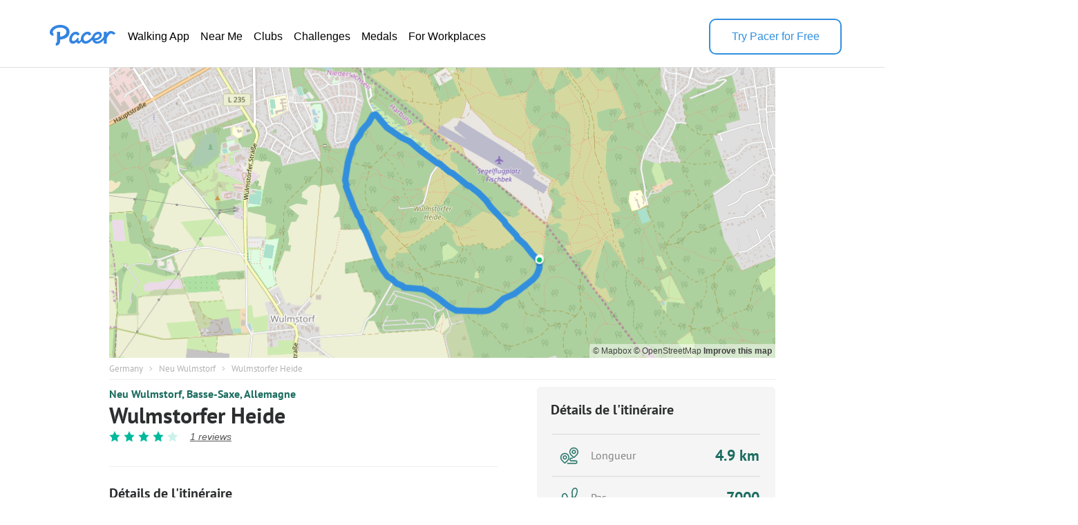

--- FILE ---
content_type: text/html; charset=utf-8
request_url: https://www.mypacer.com/fr/routes/211181/wulmstorfer-heide-marcher-et-courir-chemin-neu-wulmstorf-basse-saxe-allemagne
body_size: 19276
content:
<!DOCTYPE html><html amp lang="en"><head><meta charset="utf-8"><meta name="viewport" content="width=device-width,minimum-scale=1,initial-scale=1"><link rel="icon" type="image/png" sizes="16x16" href="https://cdn.pacer.cc/share/favicon-16x16.png"><link rel="icon" type="image/png" sizes="32x32" href="https://cdn.pacer.cc/share/favicon-32x32.png"><link rel="icon" type="image/png" sizes="96x96" href="https://cdn.pacer.cc/share/favicon-96x96.png"><link rel="apple-touch-icon" sizes="152x152" href="https://cdn.pacer.cc/share/favicon-152x152.png"><title>Wulmstorfer Heide in Niedersachsen | Walking Map</title><meta name="description" content="Explore this 3-mile/4.9-km (7000-step) walking route near Neu Wulmstorf, Niedersachsen. This route is rated as medium and takes about 52 m to finish."><meta name="keywords" content="route,Marcher et courir"><meta property="og:title" content="Wulmstorfer Heide in Niedersachsen | Walking Map"><meta property="og:description" content="Explore this 3-mile/4.9-km (7000-step) walking route near Neu Wulmstorf, Niedersachsen. This route is rated as medium and takes about 52 m to finish."><meta property="og:image" content="https://cdn.pacer.cc/route/screenshot/u1wbp_4.png"><meta property="og:type" content="website"><meta property="og:url" content="https://www.mypacer.com/fr/routes/211181/wulmstorfer-heide-marcher-et-courir-chemin-neu-wulmstorf-basse-saxe-allemagne"><meta name="twitter:card" content="summary_large_image"><meta name="twitter:title" content="Wulmstorfer Heide in Niedersachsen | Walking Map"><meta name="twitter:description" content="Explore this 3-mile/4.9-km (7000-step) walking route near Neu Wulmstorf, Niedersachsen. This route is rated as medium and takes about 52 m to finish."><meta name="twitter:image" content="https://cdn.pacer.cc/route/screenshot/u1wbp_4.png"><script async src="https://cdn.ampproject.org/v0.js"></script><script async custom-element="amp-bind" src="https://cdn.ampproject.org/v0/amp-bind-0.1.js"></script><script async custom-element="amp-carousel" src="https://cdn.ampproject.org/v0/amp-carousel-0.1.js"></script><script async custom-element="amp-lightbox-gallery" src="https://cdn.ampproject.org/v0/amp-lightbox-gallery-0.1.js"></script><script async custom-element="amp-iframe" src="https://cdn.ampproject.org/v0/amp-iframe-0.1.js"></script><script async custom-element="amp-font" src="https://cdn.ampproject.org/v0/amp-font-0.1.js"></script><script async custom-element="amp-lightbox" src="https://cdn.ampproject.org/v0/amp-lightbox-0.1.js"></script><script async custom-element="amp-animation" src="https://cdn.ampproject.org/v0/amp-animation-0.1.js"></script><link rel="alternate" href="https://www.mypacer.com/fr/routes/211181/wulmstorfer-heide-marcher-et-courir-chemin-neu-wulmstorf-basse-saxe-allemagne" hreflang="x-default"><link rel="alternate" href="https://www.mypacer.com/de/routes/211181/wulmstorfer-heide-gehen-und-laufen-weg-neu-wulmstorf-niedersachsen-deutschland" hreflang="de"><link rel="alternate" href="https://www.mypacer.com/ru/routes/211181/вульмсторфер-хайде-ходьба-и-бег-тропа-ной-вульмсторф-нижняя-саксония-германия" hreflang="ru"><link rel="alternate" href="https://www.mypacer.com/ko/routes/211181/lm-름-스토퍼-하이드-걷기와-달리기-트레일-neu-wulmstorf-니더작센-주-독일" hreflang="ko"><link rel="alternate" href="https://www.mypacer.com/pt/routes/211181/wulmstorfer-heide-caminhada-e-corrida-trilha-neu-wulmstorf-baixa-saxônia-alemanha" hreflang="pt"><link rel="alternate" href="https://www.mypacer.com/zh-hant/routes/211181/烏姆斯托弗-海德-走路和跑步-小路-諾伊武爾姆斯托爾夫-下薩克森-德國" hreflang="zh-hant"><link rel="alternate" href="https://www.mypacer.com/zh-hans/routes/211181/乌姆斯托弗-海德-走路和跑步-小路-诺伊武尔姆斯托尔夫-下萨克森-德国" hreflang="zh-hans"><link rel="alternate" href="https://www.mypacer.com/ja/routes/211181/ウルムシュトルファーハイデ-ウォーキングとランニング-山道-neu-wulmstorf-ニーダーザクセン州-ドイツ" hreflang="ja"><link rel="alternate" href="https://www.mypacer.com/routes/211181/wulmstorfer-heide-walking-and-running-trail-neu-wulmstorf-lower-saxony-germany" hreflang="en"><link rel="alternate" href="https://www.mypacer.com/it/routes/211181/wulmstorfer-heide-camminare-e-correre-pista-neu-wulmstorf-bassa-sassonia-germania" hreflang="it"><link rel="alternate" href="https://www.mypacer.com/fr/routes/211181/wulmstorfer-heide-marcher-et-courir-chemin-neu-wulmstorf-basse-saxe-allemagne" hreflang="fr"><link rel="alternate" href="https://www.mypacer.com/es/routes/211181/wulmstorfer-heide-caminar-y-correr-sendero-neu-wulmstorf-baja-sajonia-alemania" hreflang="es"><link rel="canonical" href="https://www.mypacer.com/fr/routes/211181/wulmstorfer-heide-marcher-et-courir-chemin-neu-wulmstorf-basse-saxe-allemagne"><style amp-boilerplate>body{-webkit-animation:-amp-start 8s steps(1,end) 0s 1 normal both;-moz-animation:-amp-start 8s steps(1,end) 0s 1 normal both;-ms-animation:-amp-start 8s steps(1,end) 0s 1 normal both;animation:-amp-start 8s steps(1,end) 0s 1 normal both}@-webkit-keyframes -amp-start{from{visibility:hidden}to{visibility:visible}}@-moz-keyframes -amp-start{from{visibility:hidden}to{visibility:visible}}@-ms-keyframes -amp-start{from{visibility:hidden}to{visibility:visible}}@-o-keyframes -amp-start{from{visibility:hidden}to{visibility:visible}}@keyframes -amp-start{from{visibility:hidden}to{visibility:visible}}</style><noscript><style amp-boilerplate>body{-webkit-animation:none;-moz-animation:none;-ms-animation:none;animation:none}</style></noscript><script type="application/ld+json">{
  "@context" : "http://schema.org",
  "@type" : "Organization",
  "name": "Pacer",
  "url" : "https://www.mypacer.com/",
  "logo": {
      "@type": "ImageObject",
      "url": "https://cdn.pacer.cc/share/img/pacer_logo.c1c6c4b4.png"
  },
  "sameAs": [
      "https://www.facebook.com/pacerapp/",
      "https://twitter.com/pacerapp",
      "https://www.linkedin.com/company/pacer-health-inc/"
  ]
}</script><script type="application/ld+json">{
  "@context": "http://schema.org/",
  "@type": "LocalBusiness",
  "@id": "https://www.mypacer.com/fr/routes/211181/wulmstorfer-heide-marcher-et-courir-chemin-neu-wulmstorf-basse-saxe-allemagne",
  "image": "https://cdn.pacer.cc/route/screenshot/u1wbp_4.png",
  "name": "Wulmstorfer Heide in Niedersachsen | Walking Map",
  "description": "Explore this 3-mile/4.9-km (7000-step) walking route near Neu Wulmstorf, Niedersachsen. This route is rated as medium and takes about 52 m to finish.",
  "mainEntityOfPage": "https://www.mypacer.com/fr/routes/211181/wulmstorfer-heide-marcher-et-courir-chemin-neu-wulmstorf-basse-saxe-allemagne",
  "url": "https://www.mypacer.com/fr/routes/211181/wulmstorfer-heide-marcher-et-courir-chemin-neu-wulmstorf-basse-saxe-allemagne",
  "aggregateRating": {
    "@type": "AggregateRating",
    "ratingValue": "4",
    "worstRating": "0",
    "bestRating": "5",
    "reviewCount": "1"
  },
  "geo": {
    "@type": "GeoCoordinates",
    "latitude": "53.4517655",
    "longitude": "9.823767499999999"
  }
}</script><script type="application/ld+json">{
  "@context": "http://schema.org/",
  "@type": "Article",
  "headline": "Wulmstorfer Heide in Niedersachsen | Walking Map",
  "name": "Wulmstorfer Heide in Niedersachsen | Walking Map",
  "mainEntityOfPage": "https://www.mypacer.com/fr/routes/211181/wulmstorfer-heide-marcher-et-courir-chemin-neu-wulmstorf-basse-saxe-allemagne",
  "url": "https://www.mypacer.com/fr/routes/211181/wulmstorfer-heide-marcher-et-courir-chemin-neu-wulmstorf-basse-saxe-allemagne",
  "datePublished": "2019-12-18T14:07:22.189Z",
  "dateModified": "2020-01-17T06:39:35.045Z",
  "image": "https://cdn.pacer.cc/route/screenshot/u1wbp_4.png",
  "publisher" : {
    "@type": "Organization",
    "name": "Pacer",
    "url": "https://www.mypacer.com",
    "logo": {
      "@type": "ImageObject",
      "url": "https://cdn.pacer.cc/share/img/pacer_logo.c1c6c4b4.png"
    }
  },
  "description": "Explore this 3-mile/4.9-km (7000-step) walking route near Neu Wulmstorf, Niedersachsen. This route is rated as medium and takes about 52 m to finish.",
  "author": {
    "@type": "Person",
    "name": "Pacer",
    "image": "https://cdn.pacer.cc/img/pacer_share_icon.png"
  },
  "mainEntity": {
    "@context": "http://schema.org/",
    "@type": "TouristAttraction",
    "name": "Wulmstorfer Heide in Niedersachsen | Walking Map",
    "image": "https://cdn.pacer.cc/route/screenshot/u1wbp_4.png",
    "geo": {
      "@type": "GeoCoordinates",
      "latitude": "53.4517655",
      "longitude": "9.823767499999999"
    }
  }
}</script><script type="application/ld+json">{
  "@context": "http://schema.org",
  "@type": "BreadcrumbList",
  "itemListElement":
  [
    
      {
        "@type": "ListItem",
        "position": 1,
        "item":
        {
          "@id": "https://www.mypacer.com/routes",
          "name": "Routes"
        }
      },
      {
        "@type": "ListItem",
        "position": 2,
        "item":
        {
          "@id": "https://www.mypacer.com/find/walking-trails-routes-in-germany",
          "name": "Germany"
        }
      },
      {
        "@type": "ListItem",
        "position": 3,
        "item":
        {
          "@id": "https://www.mypacer.com/routes/c1qdu/walking-in-neu-wulmstorf-niedersachsen",
          "name": "Neu Wulmstorf"
        }
      }
  ]
}</script><style amp-custom>body {
  background-color: white;
  font-family: Helvetica, 'Helvetica Neue', sans-serif, Arial, 'Droid Sans', Rotobo, MaisonNeue, Monospace, 'serif Fonts', Verdana;
}
h1, h2, h3, h4, h5 {
  margin-top: 0;
  margin-bottom: 0;
  font-weight: normal;
}
@font-face {
  font-family: PTSans-Bold;
  src: url('https://cdn.pacer.cc/fonts/PTSans/PT_Sans-Web-Bold.ttf');
}
@font-face {
  font-family: PTSans-Regular;
  src: url('https://cdn.pacer.cc/fonts/PTSans/PT_Sans-Web-Regular.ttf');
}
@font-face {
  font-family: PTSans-Italic;
  src: url('https://cdn.pacer.cc/fonts/PTSans/PT_Sans-Web-Italic.ttf');
}
figure {
  margin: 0;
}
header {
  position: fixed;
  top: 0;
  left: 0;
  right: 0;
  z-index: 99;
  background-color: #fff;
}

header *, .view-in-app *, .f-1 *, footer * {
  font-family: Inter, -apple-system, BlinkMacSystemFont, "Segoe UI", Roboto, "Helvetica Neue", Arial, sans-serif;
}
.r_fixed_banner {
  display: none;
  height: 64px;
  padding: 0 16px 0 8px;
  background: #ffffff;
  justify-content: space-between;
  align-items: center;
}

.r_fixed_banner .pacer_logo {
  display: flex;
  align-items: center;
  gap: 12px;
}

.r_fixed_banner .app_about {
  padding: 5px 0;
}

.r_fixed_banner .app_about .app_name {
  color: #2d2e2f;
  font-size: 16px;
  font-weight: 600;
  line-height: 20px;
  text-align: left;
}

.r_fixed_banner .app_about .app_slogon {
  font-size: 14px;
  line-height: 18px;
  font-weight: 400;
  color: #565656;
}
.r_fixed_banner .app_about .app_rating {
  display: flex;
  margin-top: 4px;
}
.r_fixed_banner .app_about .app_rating .rating_value {
  color: #e7711b;
  font-size: 13px;
  line-height: 15px;
  position: relative;
  bottom: 1px;
}
.r_fixed_banner .app_about .app_rating .rating_stars {
  background-image: url("https://cdn.pacer.cc/route_amp/images/star.png");
  background-repeat: repeat-x;
  background-size: 14.4px 12px;
  height: 12px;
  width: 72px;
}
.r_fixed_banner .app_about .app_rating .rating_count {
  margin-left: 5px;
  font-size: 12px;
  color: #b2b2b2;
  line-height: 15px;
  position: relative;
  bottom: 1px;
}

.r_fixed_banner .view_map {
  font-size: 14px;
  font-weight: 600;
  line-height: 18px;
  background: #328fde;
  color: #ffffff;
  padding: 7px 8px;
  border-radius: 16px;
  text-decoration: none;
}

.o-0 {
  position: relative;
  padding: 27px 62px 18px;
  display: flex;
  align-items: center;
  gap: 56px;
  background: #fff;
  color: #000000;
  border-bottom: 1px solid #dfdfdf;
}

.o-0 > a:nth-child(1) {
  height: 32px;
  position: relative;
  bottom: 6px;
}
.o-0 > a amp-img:nth-child(2) {
  display: none;
}

.o-0 img {
  filter: invert(57%) sepia(85%) saturate(603%) hue-rotate(176deg)
    brightness(92%) contrast(92%);
}
.o-0 .download-app {
  width: 188px;
  height: 48px;
  font-weight: 500;
  font-size: 16px;
  line-height: 20px;
  color: rgb(50, 143, 222);
  display: flex;
  align-items: center;
  justify-content: center;
  margin-left: auto;
  cursor: pointer;
  border-width: 2px;
  border-style: solid;
  border-color: rgb(50, 143, 222);
  border-image: initial;
  border-radius: 10px
}

.o-0 .download-app:hover {
  background-color: #328fde;
  color: #fff;
}

.o-0 nav ul {
  display: flex;
  flex-direction: row;
  gap: 24px;
  margin: 0;
  padding: 0;
}
.o-0 li {
  padding: 6px 8px;
  border-radius: 16px;
  text-decoration: none;
  list-style: none;
}
.o-0 li a {
  font-size: 16px;
  font-weight: 400;
  line-height: 20px;
  display: block;
  color: #000;
  text-decoration: none;
  list-style: none;
  -webkit-font-smoothing: auto;
  -moz-osx-font-smoothing: auto;
}
.o-0 li:hover {
  background-color: rgba(50, 143, 222, 0.1);
}
.o-0 li:hover a {
  color: #328fde;
}
#menu {
  display: none;
}
.view-in-app {
  background: #fff;
}
.other-page-modal {
  padding: 0 20px;
}
.m-1 {
  height: 64px;
  display: flex;
  justify-content: space-between;
  align-items: center;
}

.m-1 img:nth-child(1) {
  filter: invert(57%) sepia(85%) saturate(603%) hue-rotate(176deg)
    brightness(92%) contrast(92%);
  height: 22px;
  width: 68px;
}

.m-2 {
  padding-top: 24px;
}

.m-2 nav {
  width: calc(100vw - 48px);
  margin: 0 auto;
}

.m-2 ul {
  padding: 0;
  margin: 0;
}

.m-2 li {
  height: 56px;
  padding: 17px 0;
  border-top: 1px solid rgba(0, 0, 0, 0.1);
  box-sizing: border-box;
  list-style: none;
}

.m-2 li:nth-child(1) {
  border-top: none;
}

.m-2 li a {
  font-size: 18px;
  font-weight: 400;
  line-height: 24px;
  text-align: left;
  color: #000;
  text-decoration: none;
}
.r_breadcrumb {
  box-sizing: border-box;
  margin: 0 auto;
  max-width: 1024px;
  padding: 0 30px;
}
.r_breadcrumb.images_length_0 {
  margin-top: 48px;
}
.r_breadcrumb .r_breadcrumb_content {
  display: flex;
  align-items: center;
  flex-wrap: wrap;
  padding: 7px 0;
  border-bottom: 1px solid #EEEEEE;
}
.r_breadcrumb .crumb_item {
  font-family: PTSans-Regular;
  font-size: 13px;
  color: #B2B2B2;
  letter-spacing: 0;
  margin-right: 8.5px;
  text-decoration: none;
}
.r_breadcrumb .crumb_right_icon {
  margin-right: 9.5px;
}
.r_container {
  max-width: 1024px;
  margin: 10px auto 0 auto;
  padding: 0 30px;
  box-sizing: border-box;
}
.r_focus {
  max-width: 1024px;
  margin: 98px auto 0 auto;
  padding: 0 30px;
  box-sizing: border-box;
  position: relative;
}
.r_focus .all_images {
  font-family: PTSans-Regular;
  z-index: 1;
  position: absolute;
  right: 40px;
  bottom: 10px;
  height: 34px;
  padding: 0 12px;
  box-sizing: border-box;
  display: flex;
  align-items: center;
  background-color: #fff;
  border-radius: 3px;
  color: #2D2E2F;
  font-size: 12px;
  cursor: pointer;
}
.r_focus .focus_main {
  display: flex;
  height: 420px;
}
.r_focus .focus_main .focus_first {
  flex: 1;
  position: relative;
}
.r_focus .focus_main .focus_first .map_attribution {
  position: absolute;
  bottom: 0;
  right: 0;
  background-color: rgba(255,255,255,.5);
  padding: 0 5px;
  font: 12px/20px 'Helvetica Neue',Arial,Helvetica,sans-serif;
}
.r_focus .focus_main .focus_first .map_attribution a {
  color: #404040;
  text-decoration: none;
}
.r_focus .focus_main .focus_first .map_attribution a:hover {
  text-decoration: underline;
}
.r_focus .focus_main .focus_first .map_attribution a.improve_map_link {
  font-weight: 700;
}
.r_focus .focus_main .focus_others {
  width: 285px;
  display: flex;
  flex-direction: column;
}
.r_focus .focus_main .focus_others .focus_other_item {
  position: relative;
  flex: 1;
}
.r_focus .focus_hide {
  display: none;
}
.r_focus .focus_img img {
  object-fit: cover;
}
.r_focus figure figcaption {
  display: none;
}
.r_carousel {
  display: none;
}
.r_carousel .carousel_img img {
  object-fit: cover;
}
.r_carousel .map_attribution {
  position: absolute;
  bottom: 0;
  right: 0;
  background-color: rgba(255,255,255,.5);
  padding: 0 5px;
  font: 12px/20px 'Helvetica Neue',Arial,Helvetica,sans-serif;
}
.r_carousel .map_attribution a {
  color: #404040;
  text-decoration: none;
}
.r_carousel .map_attribution a:hover {
  text-decoration: underline;
}
.r_carousel .map_attribution a.improve_map_link {
  font-weight: 700;
}
.r_content {
  display: flex;
  justify-content: space-between;
}
.r_content .r_main {
  width: 562px;
}
.r_content .r_main .location {
  display: flex;
  align-items: center;
}
.r_content .r_main .location.mobile {
  display: none;
}
.r_content .r_main .location .location_name {
  flex: 1;
  font-family: PTSans-Bold;
  font-size: 16px;
  color: #1C6D60;
  text-overflow: ellipsis;
  overflow: hidden;
  white-space: nowrap;
}
.r_content .r_main .location a.location_name {
  flex: unset;
  text-decoration: none;
}
.r_content .r_main .location amp-img {
  margin: 0 4px;
}
.r_content .r_main .location amp-img:last-child {
  display: none;
}
.r_content .r_main .route_rating {
  display: flex;
  margin-top: 8px;
  align-items: center;
}
.r_content .r_main .route_rating .reviews_count {
  display: flex;
  align-items: baseline;
  margin-left: 12px;
  color: #565656;
  text-decoration: underline;
  font-style: italic;
  font-size: 14px;
}
.r_content .r_main .r_title {
  font-family: PTSans-Bold;
  font-size: 32px;
  color: #2D2E2F;
  letter-spacing: 0;
  line-height: 30px;
  margin-top: 6px;
}
.r_content .r_main .r_rating {
  display: flex;
}
.r_content .r_main .r_rating .rating_star_icon {
  margin-right: 5px;
}
.r_content .r_main .r_detail_sm {
  display: none;
  margin-top: 20px;
  padding-bottom: 20px;
  border-bottom: 1px solid #eeeeee;
}
.r_content .r_main .d_sm_item {
  flex: 1;
  padding-left: 30px;
  align-self: flex-end;
}
.r_content .r_main .d_sm_item:first-child {
  padding-left: 0;
}
.r_content .r_main .d_sm_item_divider {
  height: 48px;
  width: 1px;
  background: #E5E5E5;
}
.r_content .r_main .d_sm_item .d_sm_title {
  font-family: PTSans-Regular;
  font-size: 16.39px;
  color: #9F9F9F;
  display: block;
  text-align: left;
  font-weight: normal;
}
.r_content .r_main .d_sm_item .d_sm_value {
  font-family: PTSans-Bold;
  margin-top: 3px;
  font-size: 30.44px;
  color: #1C6D60;
  display: block;
  text-align: left;
}
.r_content .r_main .features {
  margin-top: 7px;
  display: flex;
  flex-wrap: wrap;
}
.r_content .r_main .features .feature_item {
  margin-top: 8px;
  border-radius: 100px;
  font-family: PTSans-Regular;
  display: flex;
  height: 20px;
  align-items: center;
  background: rgba(178,178,178,0.15);
  font-size: 14px;
  color: #202C3C;
  text-align: center;
  padding: 0 14px;
  margin-right: 5px;
}
.r_content .r_main #introduction {
  margin-top: 35px;
  padding-top: 25px;
  border-top: 1px solid #EEEEEE;
}
.r_content .r_main #introduction .intro_title {
  font-family: PTSans-Bold;
  font-size: 20px;
  color: #2D2E2F;
  letter-spacing: 0;
}
.r_content .r_main #introduction .intro_value {
  font-family: PTSans-Regular;
  margin-top: 10px;
  font-size: 18px;
  color: #2D2E2F;
  letter-spacing: 0;
  line-height: 24px;
  white-space: pre-line;
  word-break: break-word;
}
.r_content .r_main #introduction .r_desc {
  font-family: PTSans-Regular;
  margin-top: 10px;
  box-sizing: border-box;
  font-size: 18px;
  color: #808080;
  line-height: 24px;
  white-space: pre-line;
  word-break: break-word;
  padding-bottom: 20px;
  border-bottom: 1px solid #eeeeee;
}
.r_content .r_main #map {
  margin-top: 20px;
  position: relative;
}
.r_content .r_main #map #unfold_field {
  -webkit-transform: translate3d(0, 0, 0);
  display: none;
  position: absolute;
  top: 200px;
  left: 0;
  right: 0;
  z-index: 10;
  background: #fff;
}
.r_content .r_main #map #unfold_field .r_recommended {
  border: none;
  margin-top: 0;
}
.unfold_footer {
  margin-right: 15px;
  margin-left: 15px;
  margin-top: 10px;
  border-top: 0.5px solid #DFDFDF;
  padding: 15px 0;
  display: none;
  justify-content: space-between;
  align-items: center;
}
.unfold_footer .copy {
  color: #2D2E2F;
  font-size: 12px;
}
.unfold_footer .terms_privacy {
  display: flex;
  align-items: center;
}
.unfold_footer .terms_privacy a{
  color: #565656;
  font-size: 12px;
}
.unfold_footer .terms_privacy a:first-child {
  margin-right: 15px;
}
.r_content .r_main #map #unfold_field .unfold_btn_wrap {
  position: relative;
}
.r_content .r_main #map #unfold_field .unfold_btn_wrap .unfold_mask {
  position: absolute;
  top: -180px;
  height: 180px;
  right: 0;
  left: 0;
  background: linear-gradient(180.06deg, rgba(255, 255, 255, 0) 35%, #FFFFFF 90%);
  text-align: center;
}
.r_content .r_main #map #unfold_field .unfold_btn_wrap #unfold_btn {
  margin-right: 15px;
  margin-left: 15px;
  background: linear-gradient(270deg, #2692FF 0%, #00BEFF 100%);
  border-radius: 22px;
  display: flex;
  align-items: center;
  justify-content: center;
  color: #fff;
  font-size: 18px;
  font-family: PTSans-Bold;
  height: 44px;
  cursor: pointer;
  text-decoration: none;
  text-align: center;
}
.dongdong .r_content .r_main #map #unfold_field .unfold_btn_wrap #unfold_btn {
  background: linear-gradient(270deg, #FEB913 0%, #ffd97d 100%);
  color: #292C30;
}
@keyframes unfold-arrow-animation {
  from {
    margin-top: 140px
  }
  to {
    margin-top: 135px
  }
}
.r_content .r_main #map #unfold_field .unfold_btn_wrap .unfold_mask:after {
  content: '';
  display: inline-block;
  background-image: url(https://cdn.pacer.cc/route_amp/images/arrow_down.png);
  background-repeat: no-repeat;
  background-size: contain;
  vertical-align: middle;
  margin-top: 135px;
  height: 21px;
  width: 14px;
  animation: unfold-arrow-animation 300ms infinite alternate;
}
.r_content .r_main #map #map_lightbox .map_lightbox_content {
  width: 100%;
  height: 100%;
  position: absolute;
  display: flex;
  align-items: center;
  justify-content: center;
}
.r_content .r_main #map #map_lightbox .map_lightbox_content .map_lightbox_placeholder {
  background: rgba(0,0,0,0.8);
  width: 100%;
  height: 100%;
  position: absolute;
}
.r_content .r_main #map #map_lightbox .map_lightbox_content .map_lightbox_close {
  width: 40px;
  height: 40px;
  position: absolute;
  top: 120px;
  left: 20px;
  background: #fff;
  border-radius: 2px;
  box-shadow: 0 2px 6px 0 rgba(0, 0, 0, 0.10);
  z-index: 1;
  display: flex;
  align-items: center;
  justify-content: center;
}
.r_content .r_main #map .map_title {
  display: flex;
  align-items: center;
  justify-content: space-between;
}
.r_content .r_main #map .map_title .map_title_value {
  font-family: PTSans-Bold;
  font-size: 20px;
  color: #2D2E2F;
  letter-spacing: 0;
}
.r_content .r_main #map .map_container {
  margin-top: 10px;
  height: 344px;
  background: #ddd;
  position: relative;
  border-radius: 5px;
}
.r_content .r_main #map .map_container .map_mobile_layer {
  position: absolute;
  top: 0;
  right: 0;
  bottom: 0;
  left: 0;
  z-index: 1;
  display: none;
}
.r_content .r_main #map .map_container .map_iframe {
  border-radius: 5px;
}
.r_content .r_main #map .map_btn {
  font-family: PTSans-Regular;
  margin: 15px auto 0 auto;
  border: 1px solid #008181;
  border-radius: 21.5px;
  max-width: 345px;
  height: 43px;
  display: flex;
  align-items: center;
  justify-content: center;
  font-size: 16px;
  color: #008181;
  cursor: pointer;
  text-decoration: none;
}
.r_content .r_main #map .map_btn.mobile_map_btn {
  display: none;
}
.r_content .r_main .nearby {
  margin-top: 35px;
  border-top: 1px solid #EEEEEE;
  padding-top: 25px;
}
.r_content .r_main .nearby .nearby_title {
  display: flex;
  justify-content: space-between;
  align-items: center;
}
.r_content .r_main .nearby .nearby_title .nearby_title_value {
  font-family: PTSans-Bold;
  font-size: 20px;
  color: #2D2E2F;
  letter-spacing: 0;
}
.r_content .r_main .poi_copyright {
  font-family: PTSans-Regular;
  font-size: 12px;
  color: #808080;
  text-decoration: none;
}
.r_content .r_main .nearby .nearby_list {
  margin-top: 10px;
}
.r_content .r_main .nearby .nearby_list .nearby_item {
  margin-bottom: 10px;
  background-color: #EFF2F3;
  border-radius: 5px;
  display: block;
  text-decoration: none;
}
.r_content .r_main .nearby .nearby_list .nearby_item:last-child {
  margin-bottom: 0;
}
.r_content .r_main .nearby .nearby_list .nearby_item .n_main {
  flex: 1;
  padding: 10px;
  box-sizing: border-box;
}
.r_content .r_main .nearby .nearby_list .nearby_item .n_main .n_title {
  display: flex;
  justify-content: space-between;
  align-items: center;
  min-height: 44px;
}
.r_content .r_main .nearby .nearby_list .nearby_item .n_main .n_title .n_type {
  font-size: 14px;
  color: #1C6D60;
  text-align: center;
  margin-left: 10px;
  display: none;
}
.r_content .r_main .nearby .nearby_list .nearby_item .n_main .n_title_val {
  flex: 1;
  font-family: PTSans-Bold;
  font-size: 16px;
  color: #2D2E2F;
  letter-spacing: 0;
  display: -webkit-box;
  -webkit-line-clamp: 2;
  -webkit-box-orient: vertical;
  overflow: hidden;
}
.r_content .r_main .nearby .nearby_list .nearby_item .n_main .n_desc {
  font-family: PTSans-Regular;
  margin-top: 8px;
  font-size: 16px;
  color: #565656;
  letter-spacing: 0;
  line-height: 20px;
}
.r_content .r_main .nearby .nearby_list .nearby_item .n_img {
  border-radius: 5.5px;
  margin-left: 16px;
  position: relative;
}
.r_content .r_main .nearby .nearby_list .nearby_item .n_img img {
  object-fit: cover;
}
#comment {
  margin-top: 35px;
  padding-top: 25px;
  border-top: 1px solid #EEEEEE;
}
#comment .comment_title {
  display: flex;
  justify-content: space-between;
  align-items: center;
}
#comment .comment_title .comment_title_val {
  font-family: PTSans-Bold;
  font-size: 20px;
  color: #2D2E2F;
  letter-spacing: 0;
}
#comment .comment_title .comment_rating .comment_rating_star {
  margin-left: 4.41px;
}
#comment .comment_list {
  margin-top: 15px;
}
#comment .comment_list .comment_item {
  background-color: #F5F5F5;
  border-radius: 5px;
  margin-bottom: 10px;
  padding: 10px;
  box-sizing: border-box;
}
#comment .comment_list .comment_item .comment_info {
  display: flex;
  align-items: center;
}
#comment .comment_list .comment_item:last-child {
  margin-bottom: 0;
}
#comment .comment_list .comment_item .comment_avatar {
  width: 32px;
  height: 32px;
  border-radius: 100px;
}
#comment .comment_list .comment_item .comment_creator_date {
  margin-left: 8px;
}
#comment .comment_list .comment_item .comment_creator_date .comment_creator {
  font-family: PTSans-Bold;
  font-size: 14px;
  color: #2D2E2F;
}
#comment .comment_list .comment_item .comment_creator_date .comment_date {
  font-family: PTSans-Regular;
  font-size: 12px;
  color: #808080;
}
#comment .comment_list .comment_item .comment_val {
  margin-top: 10px;
  font-family: PTSans-Regular;
  font-size: 16px;
  color: #565656;
  letter-spacing: 0;
}
#review {
  margin-top: 35px;
  padding-top: 25px;
  border-top: 1px solid #EEEEEE;
}
#review .review_title {
  display: flex;
  justify-content: space-between;
  align-items: center;
}
#review .review_title .review_title_val {
  font-family: PTSans-Bold;
  font-size: 20px;
  color: #2D2E2F;
  letter-spacing: 0;
}
#review .review_title .review_rating {
  display: flex;
  align-items: center;
}
#review .review_title .review_rating .rating_count {
  font-family: PT Sans;
  font-style: normal;
  font-weight: normal;
  font-size: 16px;
  line-height: 21px;
  color: #9F9F9F;
}
#review .review_title .review_rating .rating_value {
  font-family: PT Sans;
  font-style: normal;
  font-weight: bold;
  font-size: 20px;
  line-height: 26px;
  color: #00B99C;
  margin-right: 10px;
}
#review .review_title .review_rating .review_rating_star+.review_rating_star {
  margin-left: 4.41px;
}
#review .review_list {
  margin-top: 15px;
}
#review .review_list .review_item {
  background-color: #F5F5F5;
  border-radius: 5px;
  margin-bottom: 10px;
  padding: 10px;
  box-sizing: border-box;
}
#review .review_list .review_item+.review_tiem {
  margin-top: 10px
}
#review .review_list .review_item .review_info {
  display: flex;
  justify-content: space-between;
}
#review .review_list .review_item .review_info .creator {
  display: flex;
}
#review .review_list .review_item .review_info .review_date {
  font-family: PT Sans;
  font-style: normal;
  font-weight: normal;
  font-size: 10px;
  line-height: 13px;
  color: #808080;
}
#review .review_list .review_item .review_info .creator .review_avatar {
  width: 32px;
  height: 32px;
  border-radius: 100px;
}
#review .review_list .review_item .review_info .creator .name_rating {
  margin-left: 8px;
  flex: 1;
}
#review .review_list .review_item .review_info .creator .name_rating .name {
  font-family: PT Sans;
  font-style: normal;
  font-weight: bold;
  font-size: 14px;
  line-height: 18px;
  color: #2D2E2F;
}
#review .review_list .review_item .review_info .creator .name_rating .rating {
  margin-top: 1px;
}
#review .review_list .review_item .review_info .creator .name_rating .date {
  font-family: PT Sans;
  font-style: normal;
  font-weight: normal;
  font-size: 10px;
  line-height: 13px;
  color: #808080;
  margin-top: 1px;
}
#review .review_list .review_item .review_info .creator .name_rating .rating .review_rating_star {
  margin-right: 4px;
}
#review .review_list .review_item .review_val {
  margin-top: 10px;
  font-family: PTSans-Regular;
  font-size: 16px;
  color: #565656;
  letter-spacing: 0;
}
.r_recommended {
  margin-top: 50px;
}
.r_recommended .recommended_title {
  font-family: PTSans-Bold;
  font-size: 20px;
  color: #2D2E2F;
  letter-spacing: 0;
}
.r_recommended .recommended_list{
  margin-top: 3px;
  display: flex;
  flex-wrap: wrap;
  justify-content: space-between;
}
.r_recommended .recommended_list .recommended_card{
  background: #FFFFFF;
  border-radius: 5px;
  margin-top: 15px;
  width: calc((100% - 30px)/3);
  cursor: pointer;
  text-decoration: none;
}
.r_recommended .recommended_list .recommended_card .c_image{
  border-top-left-radius: 5px;
  border-top-right-radius: 5px;
  background: #DFDFDF;
}
.r_recommended .recommended_list .recommended_card .c_image img{
  object-fit: cover;
}
.r_recommended .recommended_list .recommended_card .c_main{
  height: 123px;
  padding: 8px 10px 15px;
  box-sizing: border-box;
  border-bottom-left-radius: 5px;
  border-bottom-right-radius: 5px;
  border-left: 1px solid #EEEEEE;
  border-right: 1px solid #EEEEEE;
  border-bottom: 1px solid #EEEEEE;
  display: flex;
  flex-direction: column;
  justify-content: space-between;
}
.r_recommended .recommended_list .recommended_card .c_park_main{
  height: auto;
}
.r_recommended .recommended_list .recommended_card .c_main .difficulity_location{
  font-family: PTSans-Regular;
  font-size: 12px;
  color: #808080;
  text-overflow: ellipsis;
  overflow: hidden;
  white-space: nowrap;
}
.r_recommended .recommended_list .recommended_card .c_main .c_title{
  line-height: 22px;
  margin-top: 2px;
  font-family: PTSans-Bold;
  font-size: 18px;
  color: #2D2E2F;
  letter-spacing: 0;
  display: -webkit-box;
  -webkit-line-clamp: 2;
  -webkit-box-orient: vertical;
  word-break: break-word;
  overflow: hidden;
}
.r_recommended .recommended_list .recommended_card .c_main .c_info{
  font-family: PTSans-Bold;
  margin-top: 4px;
  font-size: 12px;
  color: #1C6D60;
}
.r_recommended .recommended_list .recommended_card .c_main .c_rating .card_rating_star{
  margin-right: 3.8px;
}
.r_content .r_aside {
  width: 345px;
}
.r_content .r_aside .r_detail {
  border-radius: 5px;
  background: #F5F5F5;
  padding: 20px 20px 15px;
}
.r_content .r_aside .r_detail .detail_title {
  font-family: PTSans-Bold;
  font-size: 20px;
  color: #2D2E2F;
  letter-spacing: 0;
}
.r_content .r_aside .r_detail .detail_list {
  margin-top: 20px;
  width: 100%;
}
.r_content .r_aside .r_detail .detail_list .d_item {
  display: flex;
  align-items: center;
  justify-content: space-between;
  border-top: 0.5px solid #D8D8D8;
  padding: 5px 0;
}
.r_content .r_aside .r_detail .detail_list .d_item .d_item_title {
  display: flex;
  align-items: center;
}
.r_content .r_aside .r_detail .detail_list .d_item .d_name {
  font-family: PTSans-Regular;
  font-size: 16px;
  color: #808080;
  margin-left: 7px;
}
.r_content .r_aside .r_detail .detail_list .d_item .d_val {
  font-family: PTSans-Bold;
  font-size: 22px;
  color: #1C6D60;
  text-align: right;
}
.r_footer {
  margin-top: 30px;
  background-image: url("https://cdn.pacer.cc/invite_web/images/route_footer_bg_max.png");
  background-size: cover;
  background-position: center;
}
.dongdong .r_footer {
  background-image: url("https://cdn-dongdong17-com.oss-cn-qingdao.aliyuncs.com/img/pugc/route_footer_bg_max.png");
}
.r_footer .footer_main {
  max-width: 1024px;
  margin: 0 auto;
  padding: 0 30px;
  box-sizing: border-box;
}
.r_footer .footer_main .pacer {
  display: flex;
  justify-content: space-between;
  border-bottom: 1px solid rgba(255, 255, 255, 0.2);
}
.r_footer .footer_main .pacer .pacer_desc {
  padding-top: 32px;
  padding-bottom: 36px;
  display: flex;
  flex-direction: column;
}
.r_footer .footer_main .pacer .app_icon {
  align-self: flex-end;
}
.r_footer .footer_main .pacer .pacer_desc .find_walk {
  margin-top: 12px;
  opacity: 0.9;
  font-family: PTSans-Bold;
  font-size: 20px;
  color: #FFFFFF;
  letter-spacing: 0;
}
.r_footer .footer_main .pacer .pacer_desc .find_walk_divider {
  margin-top: 12px;
  width: 44.17px;
  opacity: 0.5;
  border-top: 1px solid #FFFFFF;
}
.r_footer .footer_main .pacer .pacer_desc .routes_near_you {
  margin-top: 10px;
  opacity: 0.6;
  font-family: PTSans-Italic;
  font-size: 14px;
  color: #FFFFFF;
  letter-spacing: 0;
  line-height: 19px;
}
.r_footer .footer_main .pacer .pacer_desc .app_icon_mobile {
  display: none;
  margin-top: 25px;
  width: 227.25px;
  height: 302px;
}
.r_footer .footer_main .pacer .pacer_desc .download_now {
  display: none;
  margin-top: 20px;
  border-radius: 4px;
  cursor: pointer;
  height: 44px;
  width: 100%;
  justify-content: center;
  align-items: center;
  text-decoration: none;
  background-image: linear-gradient(46deg, #00BEFF 0%, #2692FF 100%);
  font-family: PTSans-Bold;
  font-size: 18px;
  color: #FFFFFF;
  text-align: center;
  border-radius: 100px;
}
.dongdong .r_footer .footer_main .pacer .pacer_desc .download_now {
  background-image: linear-gradient(46deg, #ffd673 0%, #FEB913 100%);
  color: #292C30;
}
.r_footer .footer_main .pacer .pacer_desc .stores {
  margin-top: 30px;
}
.r_footer .footer_main .pacer .pacer_desc .stores .store_link {
  margin-right: 25px;
}
.r_footer .footer_main .company {
  display: flex;
  justify-content: space-between;
  align-items: center;
  padding: 10px 0;
}
.r_footer .footer_main .company .copy_terms {
  flex: 1;
  display: flex;
  justify-content: space-between;
  flex-direction: column;
  align-items: flex-start;
}
.r_footer .footer_main .company .copy_terms .copy {
  font-family: PTSans-Bold;
  font-size: 14px;
  color: #FFFFFF;
}
.r_footer .footer_main .company .copy_terms .terms_privacy {
  margin-top: 4px;
}
.r_footer .footer_main .company .copy_terms .terms_privacy a {
  font-family: PTSans-Regular;
  font-size: 12px;
  color: #B2B2B2;
}
.r_footer .footer_main .company .copy_terms .terms_privacy a:first-child {
  margin-right: 10px;
}
.language {
  position: absolute;
  right: 0;
  margin-left: 24px;
  display: flex;
  align-items: center;
  justify-content: center;
  width: 128px;
  height: 40px;
  box-sizing: border-box;
  border: 1px solid #fff;
  border-radius: 20px;
  gap: 4px;
}
.language:hover {
  background-color: rgba(255, 255, 255, 0.4);
}
.language .btn {
  background-color: transparent;
  cursor: pointer;
  outline: none;
  user-select: none;
  font-weight: 500;
  font-size: 16px;
  line-height: 20px;
  color: #FFFFFF;
}
.language img {
  height: 16px;
  width: 16px;
  position: relative;
  transition: all ease 300ms;
}
.language img.rotate {
  transform: rotate(180deg);
  top: 2px;
}
.language #language_menu {
  position: absolute;
  background: #fff;
  border-radius: 8px;
  border: 1px solid #dfdfdf;
  bottom: 48px;
  left: 0;
  margin: 0;
  width: 100%;
  padding: 0;
  list-style: none;
  display: flex;
  flex-direction: column;
  box-sizing: border-box;
}
.language #language_menu .menu_item {
  padding: 0 8px;
}
.language #language_menu .menu_item:last-child a {
  border-bottom: none;
}
.language #language_menu .menu_item a {
  box-sizing: border-box;
  color: #000000;
  text-decoration: none;
  font-size: 16px;
  font-weight: 400;
  line-height: 20px;
  white-space: nowrap;
  border-bottom: 1px solid #dfdfdf;
  text-align: center;
  padding: 8px 0;
  display: block;
}
.language #language_menu .menu_item a:hover {
  color: #328FDE;
}
.promo-floating {
  position: fixed;
  left: 30px;
  bottom: 30px;
  z-index: 1000;
  display: flex;
  align-items: center;
  gap: 16px;
  width: 334px;
  height: 196px;
  background: url('https://cdn.pacer.cc/home/static/images/popup.webp') no-repeat;
  background-size: 100% 100%;
  opacity: 0;
  transform: translateY(20px);
}
.promo-floating .close {
  position: absolute;
  top: 69px;
  right: 7px;
  width: 16px;
  height: 16px;
  background: rgba(0, 0, 0, 0.15);
  border-radius: 50%;
  cursor: pointer;
  display: flex ;
  align-items: center;
  justify-content: center;
}
.promo-floating .qr {
  position: absolute;
  top: 85px;
  right: 15px;
  display: flex;
  flex-direction: column;
  align-items: center;
}
.promo-floating .qr .qr-pic {
  width: 70px;
  height: 70px;
  border-radius: 5.33px;
  background: #fff;
  padding: 5px;
}
.promo-floating .qr-text {
  font-weight: 500;
  font-size: 9px;
  line-height: 12px;
  margin-top: 8px;
}
.promo-floating .caption {
  position: absolute;
  top: 36px;
  left: 63px;
  font-weight: 600;
  font-size: 15px;
  width: 160px;
  line-height: 20px;
}
.promo-floating .sub {
  position: absolute;
  top: 125px;
  left: 18px;
  font-weight: 500;
  font-size: 12px;
  line-height: 16px;
}
@media screen and (max-width: 1000px) {
  .promo-floating {
    display: none;
  }
  .o-0 .download-app {
    display: none;
  }
}
.qr-modal {
  position: fixed;
  z-index: 1001;
  top: 50%;
  left: 50%;
  transform: translate(-50%, -50%);
  width: 480px;
  height: 312px;
  border-radius: 8px;
  background-color: #fff;
  max-width: 500px;
  box-shadow: 0 4px 15px #0003;
  display: flex ;
  flex-direction: column;
  justify-content: center;
  align-items: center;
  box-sizing: border-box;
}
.qr-modal .qr-text {
  margin-top: 24px;
  font-size: 18px;
  font-weight: 400;
  line-height: 24px;
  text-align: center;
  color: #2d2e2f;
}
.qr-modal .close {
  position: absolute;
  width: 24px;
  height: 24px;
  top: 16px;
  right: 16px;
  cursor: pointer;
}
.qr-modal .qr-link {
  color: #328fde;
}
.overlay {
  position: fixed;
  top: 0;
  bottom: 0;
  left: 0;
  right: 0;
  width: 100%;
  height: 100%;
  background: rgba(0, 0, 0, 0.5);
  backdrop-filter: blur(3px);
  z-index: 1000;
}
#r_fixed_unfold_modal {
  position: fixed;
  top: 0;
  left: 0;
  right: 0;
  height: 100vh;
  background: rgba(0, 0, 0, 0.5);
  z-index: 1000;
  display: flex;
  padding: 0 30px;
  align-items: center;
  -moz-user-select: -moz-none;
  -moz-user-select: none;
  -o-user-select:none;
  -khtml-user-select:none;
  -webkit-user-select:none;
  -ms-user-select:none;
  user-select:none;
}
#r_fixed_unfold_modal.modal_hide {
  display: none;
}
#r_fixed_unfold_modal .modal_main {
  background-color: #fff;
  padding: 30px 20px;
  border-radius: 5px;
  width: 100%;
}
#r_fixed_unfold_modal .m_title {
  font-size: 18px;
  line-height: 23px;
  text-align: center;
  color: #2D2E2F;
  font-family: PTSans-Regular;
}
#r_fixed_unfold_modal .m_options {
  display: flex;
  justify-content: center;
  margin-top: 25px;
}
#r_fixed_unfold_modal .m_options>.m_option {
  width: 130px;
  height: 40px;
  display: flex;
  align-items: center;
  justify-content: center;
  font-size: 18px;
  font-family: PTSans-Regular;
  border-radius: 22px;
  text-decoration: none;
  box-sizing: border-box;
}
#r_fixed_unfold_modal .m_options>.m_option.m_cancel {
  border: 1px solid #EEEEEE;
  color: #2D2E2F;
  margin-right: 15px;
}
#r_fixed_unfold_modal .m_options>.m_option.m_yes {
  background-color: #2692FF;
  color: #FFFFFF;
}
.dongdong #r_fixed_unfold_modal .m_options>.m_option.m_yes {
  background-color: #FEB913;
  color: #292C30;
}
.update-time {
  font-size: 16px;
  line-height: 20px;
  color: #808080;
  font-weight: 400;
  margin: 24px 0 0;
  text-align: right;
}
footer {
  background-color: #23252C;
  padding: 0 0 80px;
  width: 100vw;
}
footer .content {
  width: 1000px;
  margin: 0 auto;
}
footer .m-show {
  display: none;
}
footer a:hover {
  text-decoration: underline;
}
.f-1 {
  margin-top: 64px;
  width: 100%;
  padding: 40px calc((100vw - 1000px) / 2) 0;
  background-color: #23252C;
}

.f-1 p {
  color: #ffffff;
  font-size: 16px;
  font-weight: 300;
  line-height: 20px;
  font-style: italic;
  margin: 0;
  padding: 0;
  margin-top: 16px;
  width: 486px;
  padding-bottom: 40px;
  opacity: 0.8;
}

.f-1 p a {
  text-decoration: none;
  font-size: 16px;
  font-weight: 300;
  line-height: 20px;
  font-style: italic;
  color: #fff;
}

.f-1-1 {
  display: flex;
  align-items: center;
  gap: 24px;
}

.f-1-1 a {
  height: 32px;
}

.f-1-1 div {
  width: 1px;
  height: 16px;
  background-color: #fff;
}

.f-1-1 h2 {
  color: #ffffff;
  font-size: 24px;
  font-weight: 500;
  line-height: 29.05px;
  text-align: left;
  position: relative;
  bottom: 1px;
}

.f-2 {
  display: flex;
  gap: 40px;
  padding-top: 40px;
  border-top: 1px solid rgba(255, 255, 255, 0.1);
}

.f-2-1 {
  width: 200px;
  display: flex;
  flex-direction: column;
  color: #fff;
}

.f-2-1 h3 {
  font-size: 18px;
  margin-bottom: 8px;
  font-size: 16px;
  font-weight: 500;
  line-height: 20px;
  text-align: left;
  text-transform: capitalize;
}
.f-2-1 ul {
  margin: 0;
  padding: 0;
}
.f-2-1 li {
  list-style: none;
}
.f-2-1 li a {
  margin-top: 16px;
  text-transform: capitalize;
  text-decoration: none;
  opacity: 0.8;
  display: block;
  color: #fff;
  font-size: 16px;
  font-weight: 300;
  line-height: 20px;
  text-align: left;
}
.f-2-1 li a:hover {
  text-decoration: underline;
}

.f-2-1>div {
  display: flex;
  gap: 24px;
  margin-top: 16px;
}

.f-2-1 img, .f-2-4-1 img {
  width: 24px;
  height: 24px;
}

.f-3 {
  padding-bottom: 40px;
  border-bottom: 1px solid rgba(255 255 255 / 0.10);
}

.f-3-1 {
  margin-top: 40px;
  display: flex;
  gap: 16px;
  align-items: center;
}

.f-3-1-1 {
  border-radius: 10px;
  padding: 12px;
  background: #fff;
  height: 112px;
  box-sizing: border-box;
}

.f-3-1-1 img{
  width: 88px;
  height: 88px;
}

.f-3-1 span {
  color: #fff;
  font-size: 20px;
  font-weight: 500;
  line-height: 24px;
  min-width: 170px;
  width: 170px;
}

.f-3-2 {
  margin-top: 24px;
  display: flex;
  gap: 16px;
}

.f-4 {
  color: #fff;
}

.f-4 p {
  margin-top: 40px;
  height: 22px;
  font-size: 14px;
  font-weight: 400;
  line-height: 18px;
  text-align: left;
  color: #fff;
}

.f-4-1 {
  margin-top: 16px;
  display: flex;
  gap: 16px;
  align-items: center;
  position: relative;
}

.f-4-1 a {
  cursor: pointer;
}

.f-4-1 a, .f-4-1 span {
  font-size: 14px;
  color: #fff;
  font-weight: 300;
  line-height: 16px;
  text-align: left;
  text-decoration: none;
}
@media screen and (max-width: 960px){
  .r_fixed_banner {
    display: flex;
    border-bottom: 1px solid #dfdfdf;
    box-sizing: border-box;
  }
  .o-0 {
    padding: 20px 20px 16px;
    height: 60px;
    display: flex;
    align-items: center;
    justify-content: space-between;
    background: #fff;
    box-sizing: border-box;
    box-shadow: none;
  }
  .o-0 > a:nth-child(1) {
    height: 22px;
    bottom: 0;
  }
  .o-0 > a amp-img:nth-child(1) {
    display: none;
  }
  .o-0 > a amp-img:nth-child(2) {
    display: block;
  }
  .o-0 nav {
    display: none;
  }
  #menu {
    display: block;
  }
  .r_focus {
    padding: 0;
    margin-top: 48px;
  }
  .r_focus .focus_main {
    height: 316px;
  }
  .r_content .r_aside {
    display: none;
  }
  .r_breadcrumb {
    width: 100%;
    background: #F5F5F5;
    padding: 0;
  }
  .r_breadcrumb .r_breadcrumb_content {
    max-width: 730px;
    margin: 0 auto;
    padding: 7px 85px;
    border: none;
    box-sizing: border-box;
  }
  .r_container {
    max-width: 730px;
    padding: 0 85px;
  }
  .r_content .r_main #map {
    height: 244px;
    overflow: hidden;
  }
  .r_content .r_main #map.show {
    height: unset;
    overflow: auto;
  }
  .r_content .r_main .r_detail_sm {
    display: block;
  }
  .r_content .r_main .r_detail_sm tbody {
    display: flex;
    align-items: center;
    justify-content: space-between;
  }
  .r_content .r_main #introduction {
    margin-top: 20px;
    padding-top: 0;
    border-top: none;
  }
  .r_recommended {
    margin-top: 0;
    padding-top: 25px;
  }
  .r_recommended.show {
    margin-top: 35px;
    border-top: 1px solid #EEEEEE;
  }
  .r_recommended .recommended_list .recommended_card {
    width: calc((100% - 8px)/2);
  }
  .r_footer {
    background-image: url('https://cdn.pacer.cc/invite_web/images/route_footer_bg_medium.png')
  }
  .dongdong .r_footer {
    background-image: url('https://cdn-dongdong17-com.oss-cn-qingdao.aliyuncs.com/img/pugc/route_footer_bg_medium.png')
  }
  .r_footer .footer_main {
    max-width: 730px;
    padding: 0 85px;
  }
  .update-time {
    text-align: center;
    display: none;
  }
  .update-time.show {
    display: block;
  }
  footer {
    padding-bottom: 40px;
  }

  footer .m-show {
    display: flex;
  }

  footer .m-hidden {
    display: none;
  }

  footer .content {
    width: calc(100vw - 48px);
  }

  .f-1 {
    width: 100vw;
    padding: 40px 24px 0;
    margin-top: 40px;
    box-sizing: border-box;
  }

  .f-1-1 h2 {
    font-size: 18px;
    font-weight: 700;
    line-height: 21.78px;
    bottom: 0;
  }

  .f-1 p,
  .f-1 p a {
    font-size: 16px;
    font-weight: 400;
    line-height: 20px;
    width: unset;
  }

  .f-2 {
    flex-direction: column;
    margin-top: 0;
    padding-top: 0;
    gap: 0;
    border-bottom: 1px solid rgba(255 255 255 / 0.10);
  }

  .f-2 details {
    border-bottom: 1px solid rgba(255 255 255 / 0.10);
  }

  .f-2 details ul {
    margin: 0;
    padding: 2px 0 14px;
    display: flex;
    flex-direction: column;
    gap: 16px;
  }

  .f-2 details li {
    text-decoration: none;
    color: inherit;
    list-style: none;
  }

  .f-2 details nav li a {
    font-size: 17px;
    font-weight: 400;
    line-height: 22px;
    text-align: left;
    color: #fff;
    opacity: 0.8;
    text-decoration: none;
  }

  .f-2 summary {
    padding: 18px 24px 18px 0;
    text-decoration: none;
    color: inherit;
    list-style: none;
    position: relative;
  }

  summary::-webkit-details-marker {
    display: none;
  }

  .f-2-1 {
    width: 100%;
    border-bottom: 1px solid rgba(255 255 255 / 0.10);
  }

  .f-2-1:last-child {
    border-bottom: none;
  }

  .f-2 h3, #language {
    padding: 18px 24px 18px 0;
    font-size: 18px;
    font-weight: 500;
    line-height: 24px;
    text-align: left;
    color: #fff;
    position: relative;
    width: 100%;
    margin-bottom: 0;
    text-transform: unset;
  }

  .f-2 .collapse::after {
    content: '';
    width: 24px;
    height: 24px;
    position: absolute;
    transition: transform 0.4s ease;
    top: 50%;
    filter: brightness(0) invert(1);
    transform: translateY(-50%);
    right: 24px;
    background: url('https://cdn.pacer.cc/home/240830/images/arrow-down.svg');
  }

  .f-2 .collapse + nav {
    height: 0;
    max-height: 0;
    overflow: hidden;
    transition: max-height 0.5s ease;
  }

  .f-2 .collapse.open::after {
    transform: translateY(-50%) rotate(180deg);
  }

  .f-2 .collapse.open + nav {
    height: auto;
    max-height: 1000px;
  }

  .f-2-1 .icons {
    margin-top: 0;
    padding-bottom: 18px;
    height: 28px;
    gap: 28px;
  }

  .f-2-1 ul {
    padding-top: 2px;
    padding-bottom: 14px;
  }

  .f-2-1 ul li:first-child a {
    margin-top: 0;
  }

  .f-2-1 li a {
    font-size: 17px;
    font-weight: 400;
    line-height: 22px;
    text-align: left;
    color: #fff;
    opacity: 0.8;
    text-decoration: none;
  }

  summary span {
    font-size: 18px;
    line-height: 24px;
    font-weight: 500;
  }

  summary img {
    position: absolute;
    transition: transform 0.4s ease;
    top: 50%;
    filter: brightness(0) invert(1);
    transform: translateY(-50%);
    right: 0px;
  }

  details[open] summary:focus,
  details[open] summary:hover,
  details[open] summary:active {
    background-color: transparent;
    cursor: unset;
  }

  details[open] summary img {
    transform: translateY(-50%) rotate(180deg);
  }

  .f-2-4 {
    padding-bottom: 18px;
  }

  .f-2-4 > h3 {
    padding: 18px 24px 18px 0;
    font-size: 18px;
    font-weight: 500;
    line-height: 24px;
    text-align: left;
    color: #fff;
  }

  .f-2-4-1 {
    height: 28px;
  }

  .f-2-4-1 a {
    margin-right: 28px;
  }

  .f-3 {
    padding-bottom: 15.5px;
    border-bottom: none;
  }

  .f-3-2 {
    height: 40px;
  }

  .f-3-2 img {
    width: 120px;
    height: 100%;
    justify-content: center;
  }

  .f-3-2 a:last-child img {
    width: 135px;
  }

  .f-4 p {
    margin: 0;
    margin-top: 16px;
    font-size: 15px;
    font-weight: 500;
    line-height: 24px;
    height: unset;
  }

  .f-4-1 {
    font-size: 12px;
    line-height: 14.52px;
    flex-wrap: wrap;
    gap: 8px;
    margin-top: 8px;
  }

  .f-4-1 a {
    color: #fff;
    font-weight: 400;
    font-size: 15px;
    line-height: 18px;
  }
  
  .f-4-1 .language {
    display: none;
  }
}
@media screen and (max-width: 729px){
  .unfold_footer {
    display: flex;
  }
  .mobile_hide {
    display: none;
  }
  .r_content .r_main #map #unfold_field {
    display: block;
  }
  .fixed_header {
    display: none;
  }
  .r_container {
    padding: 0;
  }
  .r_focus {
    display: none;
  }
  .r_carousel {
    display: block;
    margin-top: 124px;
  }
  .r_carousel.upper {
    margin-top: 60px;
  }
  .r_breadcrumb {
    display: none;
  }
  .sm_item_box {
    margin-right: 15px;
    margin-left: 15px;
  }
  .r_content .r_main {
    width: 100%;
  }
  .r_content .r_main .location.mobile {
    display: flex
  }
  .r_content .r_main .location.desktop {
    display: none;
  }
  .r_content .r_main .r_title {
    font-size: 31px;
  }
  .r_content .r_main .route_rating {
    margin-top: 10px;
  }
  .r_content .r_main .r_rating .rating_star_icon {
    margin-right: 5px;
  }
  .r_content .r_main .r_detail_sm {
    margin-top: 20px;
  }
  .r_content .r_main .d_sm_item .d_sm_title {
    font-size: 14px;
  }
  .r_content .r_main .d_sm_item .d_sm_value {
    font-size: 24px;
  }
  .r_content .r_main .d_sm_item {
    padding-left: 15px;
  }
  .r_content .r_main .d_sm_item_divider {
    height: 41px;
  }
  .r_content .r_main .features {
    margin-top: 10px;
  }
  .r_content .r_main #introduction .intro_value {
    margin-top: 10px;
  }
  .r_content .r_main #introduction .r_desc {
    margin-top: 12px;
  }
  .r_content .r_main #map .map_container {
    height: 280px;
  }
  .r_content .r_main #map .map_container .map_iframe {
    border-radius: 0px;
  }
  .r_content .r_main #map .map_container .map_mobile_layer {
  }
  .r_content .r_main #map .map_btn {
    display: none;
  }
  .r_content .r_main #map .map_btn.mobile_map_btn.mobile_hide {
    display: none;
  }
  .r_content .r_main #map .map_btn.mobile_map_btn {
    display: flex;
  }
  .r_content .r_main .nearby .nearby_list .nearby_item .n_main {
    padding: 10px;
  }
  .r_content .r_main .nearby .nearby_list .nearby_item .n_img {
    margin-left: 10px;
  }
  #comment .comment_list .comment_item .comment_avatar {
    width: 28px;
    height: 28px;
  }
  .r_recommended .recommended_list .recommended_card {
    width: calc((100% - 8px)/2);
  }
  .r_recommended .recommended_list .recommended_card .c_main {
    padding: 8px 10px 10px;
  }
  .r_footer {
    background-image: url('https://s3.amazonaws.com/cdn.pacer.cc/invite_web/images/route_footer_bg_mobile.png')
  }
  .dongdong .r_footer {
    background-image: url('https://cdn-dongdong17-com.oss-cn-qingdao.aliyuncs.com/img/pugc/route_footer_bg_mobile.png')
  }
  .r_footer .footer_main {
    padding: 0 20px;
  }
  .r_footer .footer_main .pacer {
    justify-content: center;
  }
  .r_footer .footer_main .pacer .pacer_desc .stores {
    display: none;
  }
  .r_footer .footer_main .pacer .app_icon {
    display: none;
  }
  .r_footer .footer_main .pacer .pacer_desc {
    align-items: center;
    text-align: center;
    width: 255px;
    padding-top: 40px;
    padding-bottom: 40px;
  }
  .r_footer .footer_main .pacer .pacer_desc .app_icon_mobile {
    display: block;
    margin-top: 30px;
  }
  .r_footer .footer_main .pacer .pacer_desc .download_now {
    display: flex;
  }
  .r_footer .footer_main .pacer .pacer_desc .find_walk {
    margin-top: 14px;
  }
  .r_footer .footer_main .pacer .pacer_desc .find_walk_divider {
    margin-top: 14px;
  }
  .r_footer .footer_main .pacer .pacer_desc .routes_near_you {
    margin-top: 14px;
  }
  .r_footer .footer_main .company {
    padding-top: 14px;
    padding-bottom: 14px;
  }
  .r_footer .footer_main .company .copy_terms {
    flex-direction: column;
    align-items: flex-start;
  }
  .r_fixed_banner {
    display: flex;
  }
  .update-time {
    text-align: center;
  }
}
@media screen and (max-width: 374px){
  .r_content .r_main .d_sm_item .d_sm_value {
    font-size: 22px;
  }
  .r_content .r_main #map .map_btn {
    margin-left: 15px;
    margin-right: 15px;
  }
}</style></head><body class="pacer"><amp-font layout="nodisplay" font-family="SFProDisplay-Heavy" timeout="3000"></amp-font><header><div class="r_fixed_banner" id="mobile_fixed_banner1"><div class="pacer_logo"><amp-img layout="fixed" on="tap:mobile_fixed_banner1.hide, mobile_fixed_banner2.hide, carousel.toggleClass(class='upper')" src="https://cdn.pacer.cc/osm/common/park-img/close.png" width="24" height="24" alt="close icon" role="button" tabindex="0"></amp-img><amp-img layout="fixed" src="https://cdn.pacer.cc/home/240830/webp/home/Pacer-Walking-App-Icon.webp" alt="Pacer Walking App Icon" height="50" width="50"></amp-img><div class="app_about"><div class="app_name">Pacer Walking App</div><div class="app_slogon">The #1 Walking App</div><div class="app_rating"><div class="rating_stars"></div><div class="rating_value">4.8</div><div class="rating_count">(1.8M)</div></div></div></div><a class="view_map view_map_lg" href="https://mypacer.onelink.me/84yd/mi2xk7cf?c=dp_route_google&amp;ad_set=u1wbp_4&amp;af_dp=pacer-appsflyer://&amp;af_web_dp=None&amp;uid=u1wbp_4&amp;utm_source=web&amp;utm_content=pugc_detail&amp;deep_link_value=c%3Ddp_route_google%26ad_set%3Du1wbp_4%26af_dp%3Dpacer-appsflyer%3A%2F%2F%26af_web_dp%3DNone%26uid%3Du1wbp_4%26utm_source%3Dweb%26utm_content%3Dpugc_detail">Open in App</a></div><section class="o-0"><a href="https://www.mypacer.com"><amp-img layout="fixed" src="https://cdn.pacer.cc/home/240830/images/logo.svg" width="115" height="40" alt="pacer logo"></amp-img><amp-img layout="fixed" src="https://cdn.pacer.cc/home/240830/images/logo2.png" width="68" height="22" alt="pacer logo"></amp-img></a><nav><ul><li><a href="https://www.mypacer.com/walking-app">Walking App</a></li><li><a href="https://www.mypacer.com/walking-near-me">Near Me</a></li><li><a href="https://www.mypacer.com/walking-clubs">Clubs</a></li><li><a href="https://www.mypacer.com/walking-challenges">Challenges</a></li><li><a href="https://adventure.mypacer.com" target="_blank">Medals</a></li><li><a href="https://www.mypacer.com/teams" target="_blank">For Workplaces</a></li></ul></nav><!-- Download App button opens global QR modal--><div class="download-app pointer" role="button" tabindex="0" on="tap:qr-modal.open">Try Pacer for Free</div><amp-img id="menu" on="tap:view-other-page" role="button" tabindex="0" layout="fixed" width="24" height="24" src="https://cdn.pacer.cc/home/240830/images/menu.png" alt="menu"></amp-img></section></header><div class="r_focus"><div class="focus_main"><figure class="focus_first"><amp-img class="focus_img" lightbox layout="fill" src="https://cdn.pacer.cc/route/screenshot/u1wbp_4.png" noloading alt="Wulmstorfer Heide walking route map in Neu Wulmstorf, Basse-Saxe, Allemagne"></amp-img><div class="map_attribution"><a href="https://www.mapbox.com/about/maps/" target="_blank" title="Mapbox">© Mapbox </a><a href="https://www.openstreetmap.org/about/" target="_blank" title="OpenStreetMap">© OpenStreetMap </a><a class="improve_map_link" href="https://www.mapbox.com/contribute/#/120.504/23.313/14" target="_blank" title="Improve this map">Improve this map</a></div><figcaption></figcaption></figure></div></div><div class="r_carousel" id="carousel"><amp-carousel id="focus_carousel" height="240" width="375" layout="responsive" type="slides" controls lightbox><figure><amp-img class="carousel_img" src="https://cdn.pacer.cc/route/screenshot/u1wbp_4.png" height="240" width="375" layout="responsive" alt="Wulmstorfer Heide walking route map in Neu Wulmstorf, Basse-Saxe, Allemagne"></amp-img><div class="map_attribution"><a href="https://www.mapbox.com/about/maps/" target="_blank" title="Mapbox">© Mapbox </a><a href="https://www.openstreetmap.org/about/" target="_blank" title="OpenStreetMap">© OpenStreetMap </a><a class="improve_map_link" href="https://www.mapbox.com/contribute/#/120.504/23.313/14" target="_blank" title="Improve this map">Improve this map</a></div><figcaption></figcaption></figure></amp-carousel></div><div class="r_breadcrumb images_length_1"><div class="r_breadcrumb_content"><a class="crumb_item crumb_region" href="https://www.mypacer.com/find/walking-trails-routes-in-germany">Germany</a><amp-img class="crumb_right_icon" src="https://cdn.pacer.cc/websource/assets/right.2276c71f4315aa53936a8956b375bc97.png" alt="Breadcrumb separator" layout="fixed" width="5" height="7"></amp-img><a class="crumb_item crumb_region" href="https://www.mypacer.com/routes/c1qdu/walking-in-neu-wulmstorf-niedersachsen">Neu Wulmstorf</a><amp-img class="crumb_right_icon" src="https://cdn.pacer.cc/websource/assets/right.2276c71f4315aa53936a8956b375bc97.png" alt="Breadcrumb separator" layout="fixed" width="5" height="7"></amp-img><div class="crumb_item crumb_current">Wulmstorfer Heide</div></div></div><div class="r_container"><div class="r_content"><div class="r_main"><div class="location sm_item_box desktop"><div class="location_name">Neu Wulmstorf, Basse-Saxe, Allemagne</div></div><div class="location sm_item_box mobile"><a class="location_name" href="https://www.mypacer.com/find/walking-trails-routes-in-germany">Germany</a><amp-img class="crumb_right_icon" src="https://cdn.pacer.cc/websource/assets/right.2276c71f4315aa53936a8956b375bc97.png" alt="Breadcrumb separator" layout="fixed" width="5" height="7"></amp-img><a class="location_name" href="https://www.mypacer.com/routes/c1qdu/walking-in-neu-wulmstorf-niedersachsen">Neu Wulmstorf</a><amp-img class="crumb_right_icon" src="https://cdn.pacer.cc/websource/assets/right.2276c71f4315aa53936a8956b375bc97.png" alt="Breadcrumb separator" layout="fixed" width="5" height="7"></amp-img></div><h1 class="r_title sm_item_box">Wulmstorfer Heide</h1><div class="route_rating sm_item_box"><div class="r_rating"><amp-img class="rating_star_icon" layout="fixed" src="https://cdn.pacer.cc/websource/assets/star_active.1243d51822a9376dbd9208c4e9fd468e.png" noloading alt="Rating Star" height="16" width="15.98"></amp-img><amp-img class="rating_star_icon" layout="fixed" src="https://cdn.pacer.cc/websource/assets/star_active.1243d51822a9376dbd9208c4e9fd468e.png" noloading alt="Rating Star" height="16" width="15.98"></amp-img><amp-img class="rating_star_icon" layout="fixed" src="https://cdn.pacer.cc/websource/assets/star_active.1243d51822a9376dbd9208c4e9fd468e.png" noloading alt="Rating Star" height="16" width="15.98"></amp-img><amp-img class="rating_star_icon" layout="fixed" src="https://cdn.pacer.cc/websource/assets/star_active.1243d51822a9376dbd9208c4e9fd468e.png" noloading alt="Rating Star" height="16" width="15.98"></amp-img><amp-img class="rating_star_icon" layout="fixed" src="https://cdn.pacer.cc/websource/assets/star_inactive.ac0eb89260bbb699c388fdeafe32c32b.png" noloading alt="Rating Star" height="16" width="15.98"></amp-img></div><div class="reviews_count"><div class="count">1</div><div class="review_unit">&nbsp;reviews</div></div></div><table class="r_detail_sm sm_item_box"><tbody><tr class="d_sm_item"><th class="d_sm_title">Longueur</th><td class="d_sm_value">4.9 km</td></tr><tr class="d_sm_item_divider"></tr><tr class="d_sm_item"><th class="d_sm_title">Pas</th><td class="d_sm_value">7000</td></tr></tbody></table><div class="sm_item_box" id="introduction"><h2 class="intro_title">Détails de l'itinéraire</h2><div class="intro_value">Wulmstorfer Heide est un itinéraire 4.9 km (7 000pas) localisé près de Neu Wulmstorf, Basse-Saxe, Allemagne. Cet itinéraire a un gain de hauteur autour de 0 m et est classé facile. Trouvez plus ditinéraires comme celui-ci sur lApp Pacer.</div></div><div id="map"><div id="unfold_field"><div class="unfold_btn_wrap"><div class="unfold_mask" on="tap:r_fixed_unfold_modal.toggleClass(class=modal_hide)" role="button" tabindex="0"></div><a id="unfold_btn" href="https://mypacer.onelink.me/84yd/mi2xk7cf?c=dp_route_google&amp;ad_set=u1wbp_4&amp;af_dp=pacer-appsflyer://&amp;af_web_dp=None&amp;uid=u1wbp_4&amp;utm_source=web&amp;utm_content=pugc_detail&amp;deep_link_value=c%3Ddp_route_google%26ad_set%3Du1wbp_4%26af_dp%3Dpacer-appsflyer%3A%2F%2F%26af_web_dp%3DNone%26uid%3Du1wbp_4%26utm_source%3Dweb%26utm_content%3Dpugc_detail">Ouvrir dans l'App pour les détails</a></div></div><amp-lightbox id="map_lightbox" layout="nodisplay"><div class="map_lightbox_content"><amp-iframe class="map_iframe" sandbox="allow-scripts" layout="fill" frameborder="0" src="https://www.mypacer.com/route/map/211181?language=fr"><div class="map_lightbox_close" on="tap:map_lightbox.close" role="button" tabindex="0"><amp-img layout="fixed" src="https://cdn.pacer.cc/route_amp/images/close_map.png" height="16" width="16"></amp-img></div><div class="map_lightbox_placeholder" placeholder></div></amp-iframe></div></amp-lightbox><div class="map_title sm_item_box"><h2 class="map_title_value">Carte</h2><a class="poi_copyright" href="https://www.mapbox.com/about/maps/">© Mapbox © OpenStreetMap</a></div><div class="map_container"><a class="map_mobile_layer" id="mobile_map" href="https://mypacer.onelink.me/84yd/mi2xk7cf?c=dp_route_google&amp;ad_set=u1wbp_4&amp;af_dp=pacer-appsflyer://&amp;af_web_dp=None&amp;uid=u1wbp_4&amp;utm_source=web&amp;utm_content=pugc_detail&amp;deep_link_value=c%3Ddp_route_google%26ad_set%3Du1wbp_4%26af_dp%3Dpacer-appsflyer%3A%2F%2F%26af_web_dp%3DNone%26uid%3Du1wbp_4%26utm_source%3Dweb%26utm_content%3Dpugc_detail"></a><amp-iframe class="map_iframe" sandbox="allow-scripts" layout="fill" frameborder="0" src="https://www.mypacer.com/route/map/211181?language=fr"></amp-iframe></div><a class="map_btn" on="tap:map_lightbox" role="button" tabindex="0">Voir la carte</a><a class="map_btn mobile_map_btn mobile_hide" id="mobile_map_btn" href="https://mypacer.onelink.me/84yd/mi2xk7cf?c=dp_route_google&amp;ad_set=u1wbp_4&amp;af_dp=pacer-appsflyer://&amp;af_web_dp=None&amp;uid=u1wbp_4&amp;utm_source=web&amp;utm_content=pugc_detail&amp;deep_link_value=c%3Ddp_route_google%26ad_set%3Du1wbp_4%26af_dp%3Dpacer-appsflyer%3A%2F%2F%26af_web_dp%3DNone%26uid%3Du1wbp_4%26utm_source%3Dweb%26utm_content%3Dpugc_detail">Voir la carte</a></div><div class="update-time" id="updateTime">Last updated: Jan 1, 2026</div></div><div class="r_aside"><div class="r_detail"><h2 class="detail_title">Détails de l'itinéraire</h2><table class="detail_list"><tr class="d_item"><th class="d_item_title"><amp-img class="detail_icon" layout="fixed" src="https://cdn.pacer.cc/websource/assets/map@3x.6c521c9ffdfbf3d61748225f9780d34c.png" noloading alt="Detail Icon" height="48" width="48"></amp-img><h3 class="d_name">Longueur</h3></th><td class="d_val">4.9 km</td></tr><tr class="d_item"><th class="d_item_title"><amp-img class="detail_icon" layout="fixed" src="https://cdn.pacer.cc/websource/assets/performance@3x.a911f559ffef7b5079272cc4a96929ee.png" noloading alt="Detail Icon" height="48" width="48"></amp-img><h3 class="d_name">Pas</h3></th><td class="d_val">7000</td></tr></table></div></div></div><div class="r_recommended sm_item_box" id="recommend_part"><h2 class="recommended_title">Itinéraires recommandés</h2><div class="recommended_list"><a class="recommended_card" href="https://www.mypacer.com/routes/oi53yp/fischbeker-heide-hiking-trail-hamburg"><amp-img class="c_image" layout="responsive" src="https://cdn.pacer.cc/route/screenshot/osm_way_159358099.png" noloading alt="Wanderweg Fischbeker Heide walking map" height="105.5" width="170"></amp-img><div class="c_main"><div class="c_main_info"><div class="difficulity_location"></div><div class="c_title">Wanderweg Fischbeker Heide</div><div class="c_info"><span>Longueur 0.2 km</span></div></div><div class="c_rating"><amp-img class="card_rating_star" layout="fixed" src="https://cdn.pacer.cc/websource/assets/star_active.1243d51822a9376dbd9208c4e9fd468e.png" noloading alt="Rating Star" height="12" width="12.02"></amp-img><amp-img class="card_rating_star" layout="fixed" src="https://cdn.pacer.cc/websource/assets/star_active.1243d51822a9376dbd9208c4e9fd468e.png" noloading alt="Rating Star" height="12" width="12.02"></amp-img><amp-img class="card_rating_star" layout="fixed" src="https://cdn.pacer.cc/websource/assets/star_active.1243d51822a9376dbd9208c4e9fd468e.png" noloading alt="Rating Star" height="12" width="12.02"></amp-img><amp-img class="card_rating_star" layout="fixed" src="https://cdn.pacer.cc/websource/assets/star_active.1243d51822a9376dbd9208c4e9fd468e.png" noloading alt="Rating Star" height="12" width="12.02"></amp-img><amp-img class="card_rating_star" layout="fixed" src="https://cdn.pacer.cc/websource/assets/star_inactive.ac0eb89260bbb699c388fdeafe32c32b.png" noloading alt="Rating Star" height="12" width="12.02"></amp-img></div></div></a><a class="recommended_card" href="https://www.mypacer.com/fr/routes/oi0yqz/nordic-walking-n2-tour-de-difficulté-moyenne-heide-escalade-chemin-hambourg"><amp-img class="c_image" layout="responsive" src="https://cdn.pacer.cc/route/screenshot/osm_12171852.png" noloading alt="Nordic Walking N2 tour de difficulté moyenne Heide walking map" height="105.5" width="170"></amp-img><div class="c_main"><div class="c_main_info"><div class="difficulity_location">Hambourg</div><div class="c_title">Nordic Walking N2 tour de difficulté moyenne Heide</div><div class="c_info"><span>Longueur 7 km</span><span>&nbsp;· Hauteur 68 m</span></div></div><div class="c_rating"><amp-img class="card_rating_star" layout="fixed" src="https://cdn.pacer.cc/websource/assets/star_active.1243d51822a9376dbd9208c4e9fd468e.png" noloading alt="Rating Star" height="12" width="12.02"></amp-img><amp-img class="card_rating_star" layout="fixed" src="https://cdn.pacer.cc/websource/assets/star_active.1243d51822a9376dbd9208c4e9fd468e.png" noloading alt="Rating Star" height="12" width="12.02"></amp-img><amp-img class="card_rating_star" layout="fixed" src="https://cdn.pacer.cc/websource/assets/star_active.1243d51822a9376dbd9208c4e9fd468e.png" noloading alt="Rating Star" height="12" width="12.02"></amp-img><amp-img class="card_rating_star" layout="fixed" src="https://cdn.pacer.cc/websource/assets/star_active.1243d51822a9376dbd9208c4e9fd468e.png" noloading alt="Rating Star" height="12" width="12.02"></amp-img><amp-img class="card_rating_star" layout="fixed" src="https://cdn.pacer.cc/websource/assets/star_inactive.ac0eb89260bbb699c388fdeafe32c32b.png" noloading alt="Rating Star" height="12" width="12.02"></amp-img></div></div></a><a class="recommended_card" href="https://www.mypacer.com/routes/oi1z89/fishbektal-walking-and-running-trail-hamburg"><amp-img class="c_image" layout="responsive" src="https://cdn.pacer.cc/route/screenshot/osm_way_183905966.png" noloading alt="Fischbektal walking map" height="105.5" width="170"></amp-img><div class="c_main"><div class="c_main_info"><div class="difficulity_location"></div><div class="c_title">Fischbektal</div><div class="c_info"><span>Longueur 1.9 km</span></div></div><div class="c_rating"><amp-img class="card_rating_star" layout="fixed" src="https://cdn.pacer.cc/websource/assets/star_active.1243d51822a9376dbd9208c4e9fd468e.png" noloading alt="Rating Star" height="12" width="12.02"></amp-img><amp-img class="card_rating_star" layout="fixed" src="https://cdn.pacer.cc/websource/assets/star_active.1243d51822a9376dbd9208c4e9fd468e.png" noloading alt="Rating Star" height="12" width="12.02"></amp-img><amp-img class="card_rating_star" layout="fixed" src="https://cdn.pacer.cc/websource/assets/star_active.1243d51822a9376dbd9208c4e9fd468e.png" noloading alt="Rating Star" height="12" width="12.02"></amp-img><amp-img class="card_rating_star" layout="fixed" src="https://cdn.pacer.cc/websource/assets/star_active.1243d51822a9376dbd9208c4e9fd468e.png" noloading alt="Rating Star" height="12" width="12.02"></amp-img><amp-img class="card_rating_star" layout="fixed" src="https://cdn.pacer.cc/websource/assets/star_inactive.ac0eb89260bbb699c388fdeafe32c32b.png" noloading alt="Rating Star" height="12" width="12.02"></amp-img></div></div></a><a class="recommended_card" href="https://www.mypacer.com/fr/routes/ohzq8w/centre-d-information-sur-les-sentiers-de-randonnée-marcher-et-courir-chemin-hambourg"><amp-img class="c_image" layout="responsive" src="https://cdn.pacer.cc/route/screenshot/osm_2447754.png" noloading alt="Centre d'information sur les sentiers de randonnée walking map" height="105.5" width="170"></amp-img><div class="c_main"><div class="c_main_info"><div class="difficulity_location">Hambourg</div><div class="c_title">Centre d'information sur les sentiers de randonnée</div><div class="c_info"><span>Longueur 0.3 km</span></div></div><div class="c_rating"><amp-img class="card_rating_star" layout="fixed" src="https://cdn.pacer.cc/websource/assets/star_active.1243d51822a9376dbd9208c4e9fd468e.png" noloading alt="Rating Star" height="12" width="12.02"></amp-img><amp-img class="card_rating_star" layout="fixed" src="https://cdn.pacer.cc/websource/assets/star_active.1243d51822a9376dbd9208c4e9fd468e.png" noloading alt="Rating Star" height="12" width="12.02"></amp-img><amp-img class="card_rating_star" layout="fixed" src="https://cdn.pacer.cc/websource/assets/star_active.1243d51822a9376dbd9208c4e9fd468e.png" noloading alt="Rating Star" height="12" width="12.02"></amp-img><amp-img class="card_rating_star" layout="fixed" src="https://cdn.pacer.cc/websource/assets/star_active.1243d51822a9376dbd9208c4e9fd468e.png" noloading alt="Rating Star" height="12" width="12.02"></amp-img><amp-img class="card_rating_star" layout="fixed" src="https://cdn.pacer.cc/websource/assets/star_inactive.ac0eb89260bbb699c388fdeafe32c32b.png" noloading alt="Rating Star" height="12" width="12.02"></amp-img></div></div></a><a class="recommended_card" href="https://www.mypacer.com/routes/oi25i6/jungfrauenweg-walking-and-running-trail-neu-wulmstorf-niedersachsen"><amp-img class="c_image" layout="responsive" src="https://cdn.pacer.cc/route/screenshot/osm_way_812502313.png" noloading alt="Jungfrauenweg walking map" height="105.5" width="170"></amp-img><div class="c_main"><div class="c_main_info"><div class="difficulity_location"></div><div class="c_title">Jungfrauenweg</div><div class="c_info"><span>Longueur 0.9 km</span></div></div><div class="c_rating"><amp-img class="card_rating_star" layout="fixed" src="https://cdn.pacer.cc/websource/assets/star_active.1243d51822a9376dbd9208c4e9fd468e.png" noloading alt="Rating Star" height="12" width="12.02"></amp-img><amp-img class="card_rating_star" layout="fixed" src="https://cdn.pacer.cc/websource/assets/star_active.1243d51822a9376dbd9208c4e9fd468e.png" noloading alt="Rating Star" height="12" width="12.02"></amp-img><amp-img class="card_rating_star" layout="fixed" src="https://cdn.pacer.cc/websource/assets/star_active.1243d51822a9376dbd9208c4e9fd468e.png" noloading alt="Rating Star" height="12" width="12.02"></amp-img><amp-img class="card_rating_star" layout="fixed" src="https://cdn.pacer.cc/websource/assets/star_active.1243d51822a9376dbd9208c4e9fd468e.png" noloading alt="Rating Star" height="12" width="12.02"></amp-img><amp-img class="card_rating_star" layout="fixed" src="https://cdn.pacer.cc/websource/assets/star_inactive.ac0eb89260bbb699c388fdeafe32c32b.png" noloading alt="Rating Star" height="12" width="12.02"></amp-img></div></div></a><a class="recommended_card" href="https://www.mypacer.com/routes/oi20wn/bell-heather-walking-and-running-trail-hamburg"><amp-img class="c_image" layout="responsive" src="https://cdn.pacer.cc/route/screenshot/osm_way_83399710.png" noloading alt="Glockenheide walking map" height="105.5" width="170"></amp-img><div class="c_main"><div class="c_main_info"><div class="difficulity_location"></div><div class="c_title">Glockenheide</div><div class="c_info"><span>Longueur 0.5 km</span></div></div><div class="c_rating"><amp-img class="card_rating_star" layout="fixed" src="https://cdn.pacer.cc/websource/assets/star_active.1243d51822a9376dbd9208c4e9fd468e.png" noloading alt="Rating Star" height="12" width="12.02"></amp-img><amp-img class="card_rating_star" layout="fixed" src="https://cdn.pacer.cc/websource/assets/star_active.1243d51822a9376dbd9208c4e9fd468e.png" noloading alt="Rating Star" height="12" width="12.02"></amp-img><amp-img class="card_rating_star" layout="fixed" src="https://cdn.pacer.cc/websource/assets/star_active.1243d51822a9376dbd9208c4e9fd468e.png" noloading alt="Rating Star" height="12" width="12.02"></amp-img><amp-img class="card_rating_star" layout="fixed" src="https://cdn.pacer.cc/websource/assets/star_active.1243d51822a9376dbd9208c4e9fd468e.png" noloading alt="Rating Star" height="12" width="12.02"></amp-img><amp-img class="card_rating_star" layout="fixed" src="https://cdn.pacer.cc/websource/assets/star_inactive.ac0eb89260bbb699c388fdeafe32c32b.png" noloading alt="Rating Star" height="12" width="12.02"></amp-img></div></div></a></div></div></div><section class="f-1 content"><div class="f-1-1"><a href="https://www.mypacer.com/"><img loading="lazy" src="https://cdn.pacer.cc/home/240830/images/logo-footer.svg" alt="pacer" height="32" width="77"></a><div></div><h2>Pacer Walking App</h2></div><p>Pacer is the <a href="https://www.mypacer.com/walking-app">best walking app </a>for walking challenges and finding <a href="https://www.mypacer.com/walking-near-me">places to walk near me</a>.</p></section><footer><section class="f-2 content"><div class="f-2-1"><h3 class="collapse" id="active" on="tap:active.toggleClass(class=open)" role="button" tabindex="0">Get Active</h3><nav><ul><li><a href="https://www.mypacer.com/walking-app">Walking App</a></li><li><a href="https://www.mypacer.com/walking-near-me">Walking Near Me</a></li><li><a href="https://www.mypacer.com/walking-clubs">Walking Clubs</a></li><li><a href="https://www.mypacer.com/walking-challenges">Walking Challenges</a></li><li><a href="https://adventure.mypacer.com" target="_blank">Medals</a></li><li><a href="https://www.mypacer.com/teams" target="_blank">For Workplaces</a></li></ul></nav></div><div class="f-2-1"><h3 class="collapse" id="company" on="tap:company.toggleClass(class=open)" role="button" tabindex="0">Company</h3><nav><ul><li><a href="https://www.mypacer.com/about.html" target="_blank">About</a></li><li><a href="https://blog.mypacer.com/" target="_blank">Blog</a></li><li><a href="https://developer.mypacer.com/#/" target="_blank">Developer</a></li><li><a href="https://support.mypacer.com/hc/en-us" target="_blank">Support</a></li></ul></nav></div><div class="f-2-1"><h3>Connect with us</h3><div class="icons"><a href="https://www.facebook.com/pacerapp" aria-label="Facebook" target="_blank"><img loading="lazy" src="https://cdn.pacer.cc/home/240830/webp/walking/Connect-with-us-Facebook.svg" alt="Facebook"></a><a href="https://www.instagram.com/accounts/login/?next=/ThePacerApp/" aria-label="Instagram" target="_blank"><img loading="lazy" src="https://cdn.pacer.cc/home/240830/webp/walking/Connect-with-us-Instagram.svg" alt="Instagram"></a><a href="https://www.linkedin.com/company/pacer-health-inc/" aria-label="Linkedin" target="_blank"><img loading="lazy" src="https://cdn.pacer.cc/home/240830/webp/walking/Connect-with-us-Linkedin.svg" alt="Linkedin"></a></div></div></section><section class="f-3 content"><div class="f-3-1 m-hidden"><div class="f-3-1-1"><img loading="lazy" src="https://cdn.pacer.cc/home/static/images/pugc-detail-qr.png" width="88" height="88" alt="Pacer Walking App QrCode"></div><span>Download the app for free</span></div><div class="f-3-2"><a href="https://itunes.apple.com/us/app/pacer-pedometer-plus-weight-loss-and-bmi-tracker/id600446812?utm_source%3Dweb%26utm_content%3Dmypacer_homepage" target="_blank"><img loading="lazy" src="https://cdn.pacer.cc/home/240830/webp/walking/Pacer-Walking-App-Download-App-Store.png" width="120" height="40" alt="Pacer Walking App Download App Store"></a><a href="https://play.google.com/store/apps/details?id=cc.pacer.androidapp&amp;referrer=utm_source%3Dweb%26utm_content%3Dmypacer_homepage%26utm_campaign%3DWebsite%2520Referrals" target="_blank"><img loading="lazy" src="https://cdn.pacer.cc/home/240830/webp/walking/Pacer-Walking-App-Download-Google-Play.png" width="135" height="40" alt="Pacer Walking App Download Google Play"></a></div></section><section class="f-2 content m-show"><div class="f-2-1"><span class="collapse" id="language" on="tap:language.toggleClass(class=open)" role="button" tabindex="0">La langue</span><nav><ul><li><a href="https://www.mypacer.com/de/routes/211181/wulmstorfer-heide-gehen-und-laufen-weg-neu-wulmstorf-niedersachsen-deutschland">Deutsch</a></li></ul><ul><li><a href="https://www.mypacer.com/ru/routes/211181/вульмсторфер-хайде-ходьба-и-бег-тропа-ной-вульмсторф-нижняя-саксония-германия">Русский</a></li></ul><ul><li><a href="https://www.mypacer.com/ko/routes/211181/lm-름-스토퍼-하이드-걷기와-달리기-트레일-neu-wulmstorf-니더작센-주-독일">한국어</a></li></ul><ul><li><a href="https://www.mypacer.com/pt/routes/211181/wulmstorfer-heide-caminhada-e-corrida-trilha-neu-wulmstorf-baixa-saxônia-alemanha">Portuguese</a></li></ul><ul><li><a href="https://www.mypacer.com/zh-hant/routes/211181/烏姆斯托弗-海德-走路和跑步-小路-諾伊武爾姆斯托爾夫-下薩克森-德國">中文（繁体）</a></li></ul><ul><li><a href="https://www.mypacer.com/zh-hans/routes/211181/乌姆斯托弗-海德-走路和跑步-小路-诺伊武尔姆斯托尔夫-下萨克森-德国">中文（简体）</a></li></ul><ul><li><a href="https://www.mypacer.com/ja/routes/211181/ウルムシュトルファーハイデ-ウォーキングとランニング-山道-neu-wulmstorf-ニーダーザクセン州-ドイツ">日本語</a></li></ul><ul><li><a href="https://www.mypacer.com/routes/211181/wulmstorfer-heide-walking-and-running-trail-neu-wulmstorf-lower-saxony-germany">English</a></li></ul><ul><li><a href="https://www.mypacer.com/it/routes/211181/wulmstorfer-heide-camminare-e-correre-pista-neu-wulmstorf-bassa-sassonia-germania">Italiano</a></li></ul><ul><li><a href="https://www.mypacer.com/fr/routes/211181/wulmstorfer-heide-marcher-et-courir-chemin-neu-wulmstorf-basse-saxe-allemagne">Français</a></li></ul><ul><li><a href="https://www.mypacer.com/es/routes/211181/wulmstorfer-heide-caminar-y-correr-sendero-neu-wulmstorf-baja-sajonia-alemania">Español</a></li></ul></nav></div></section><section class="f-4 content"><p>© 2026 Pacer Health, Inc. All Rights Reserved.</p><div class="f-4-1"><a href="https://www.mypacer.com/privacy" target="_blank" rel="nofollow">Privacy Policy</a><span> • </span><a href="https://www.mypacer.com/termsofservice/" target="_blank" rel="nofollow">Terms</a><span> • </span><a href="https://mypacer.com/cookie-policy " target="_blank" rel="nofollow">Cookie Policy</a><div class="language"><div id="language_menu" hidden><div class="menu_item"><a href="https://www.mypacer.com/de/routes/211181/wulmstorfer-heide-gehen-und-laufen-weg-neu-wulmstorf-niedersachsen-deutschland">Deutsch</a></div><div class="menu_item"><a href="https://www.mypacer.com/ru/routes/211181/вульмсторфер-хайде-ходьба-и-бег-тропа-ной-вульмсторф-нижняя-саксония-германия">Русский</a></div><div class="menu_item"><a href="https://www.mypacer.com/ko/routes/211181/lm-름-스토퍼-하이드-걷기와-달리기-트레일-neu-wulmstorf-니더작센-주-독일">한국어</a></div><div class="menu_item"><a href="https://www.mypacer.com/pt/routes/211181/wulmstorfer-heide-caminhada-e-corrida-trilha-neu-wulmstorf-baixa-saxônia-alemanha">Portuguese</a></div><div class="menu_item"><a href="https://www.mypacer.com/zh-hant/routes/211181/烏姆斯托弗-海德-走路和跑步-小路-諾伊武爾姆斯托爾夫-下薩克森-德國">中文（繁体）</a></div><div class="menu_item"><a href="https://www.mypacer.com/zh-hans/routes/211181/乌姆斯托弗-海德-走路和跑步-小路-诺伊武尔姆斯托尔夫-下萨克森-德国">中文（简体）</a></div><div class="menu_item"><a href="https://www.mypacer.com/ja/routes/211181/ウルムシュトルファーハイデ-ウォーキングとランニング-山道-neu-wulmstorf-ニーダーザクセン州-ドイツ">日本語</a></div><div class="menu_item"><a href="https://www.mypacer.com/routes/211181/wulmstorfer-heide-walking-and-running-trail-neu-wulmstorf-lower-saxony-germany">English</a></div><div class="menu_item"><a href="https://www.mypacer.com/it/routes/211181/wulmstorfer-heide-camminare-e-correre-pista-neu-wulmstorf-bassa-sassonia-germania">Italiano</a></div><div class="menu_item"><a href="https://www.mypacer.com/fr/routes/211181/wulmstorfer-heide-marcher-et-courir-chemin-neu-wulmstorf-basse-saxe-allemagne">Français</a></div><div class="menu_item"><a href="https://www.mypacer.com/es/routes/211181/wulmstorfer-heide-caminar-y-correr-sendero-neu-wulmstorf-baja-sajonia-alemania">Español</a></div></div><div class="btn" on="tap:language_menu.toggleVisibility,language_icon.toggleClass(class=rotate)" role="button" tabindex="0">La langue</div><img id="language_icon" src="https://cdn.pacer.cc/route_amp/images/Group+30039.png" alt="arrow"></div></div></section></footer><!-- Floating promo (bottom-left)--><div class="promo-floating" id="promoFloating"><div class="close"><amp-layout layout="fixed" width="14" height="15" on="tap:hidePromo.start" role="button" tabindex="0">
<svg width="14" height="15" viewBox="0 0 14 15" fill="none" xmlns="http://www.w3.org/2000/svg">
<path d="M3.60587 3.99402L10.3941 10.7822" stroke="white" stroke-linecap="round"/>
<path d="M10.3941 3.99402L3.60591 10.7822" stroke="white" stroke-linecap="round"/>
</svg>
</amp-layout></div><div><div class="caption"> Start Your Joyful Steps on New Routes</div><div class="sub">The Best Walking App <br /> 1.8M+ 5-star ratings <br /> 100M+ global downloads</div></div><div class="qr"><div class="qr-pic"><amp-img src="https://cdn.pacer.cc/home/static/images/pugc-detail-popup.png" width="70" height="70" layout="fixed" alt="Pacer Walking App QrCode"></amp-img></div><div class="qr-text">Scan to download free</div></div></div><amp-animation id="hidePromo" layout="nodisplay"><script type="application/json">{
  "animations": [
    {
      "selector": "#promoFloating",
      "duration": "200ms",
      "fill": "both",
      "keyframes": [
        { "opacity": 1, "transform": "translateY(0)" },
        { "opacity": 0, "transform": "translateY(20px)" }
      ]
    }
  ]
}</script></amp-animation><amp-animation id="autoHidePromo" trigger="visibility" layout="nodisplay"><script type="application/json">{
  "animations": [
    {
      "selector": "#promoFloating",
      "delay": "5s",
      "duration": "200ms",
      "fill": "both",
      "keyframes": [
        { "opacity": 0, "transform": "translateY(20px)" },
        { "opacity": 1, "transform": "translateY(0)" }
      ]
    }
  ]
}</script></amp-animation><!-- hide element after animation completes--><div on="hidePromo.finish:promoFloating.hide; autoHidePromo.finish:promoFloating.hide"></div><!-- Global QR lightbox modal--><amp-lightbox layout="nodisplay" id="qr-modal"><div class="overlay" tabindex="-1" role="button" on="tap:qr-modal.close"></div><section class="modal qr-modal"><div class="close"><amp-img layout="fixed" on="tap:qr-modal.close" src="https://cdn.pacer.cc/home/240830/images/close.png" width="24" height="24" alt="close icon" role="button" tabindex="0"></amp-img></div><amp-img src="https://cdn.pacer.cc/home/static/images/pugc-detail-corner.png" width="166" height="166" layout="fixed" alt="Pacer Walking App QrCode"></amp-img><div class="qr-text">Scan QR code with your phone to download<div class="qr-link">Pacer Walking App</div></div></section></amp-lightbox><div class="modal_hide" id="r_fixed_unfold_modal"><div class="modal_main"><div class="m_title">Ouvrir dans l'App pour les détails</div><div class="m_options"><div class="m_option m_cancel" on="tap:unfold_field.hide,map.toggleClass(class=show),updateTime.toggleClass(class=show),recommend_part.toggleClass(class=show),r_fixed_unfold_modal.toggleClass(class=modal_hide)" role="button" tabindex="0">Annuler</div><a class="m_option m_yes" href="https://mypacer.onelink.me/84yd/mi2xk7cf?c=dp_route_google&amp;ad_set=u1wbp_4&amp;af_dp=pacer-appsflyer://&amp;af_web_dp=None&amp;uid=u1wbp_4&amp;utm_source=web&amp;utm_content=pugc_detail&amp;deep_link_value=c%3Ddp_route_google%26ad_set%3Du1wbp_4%26af_dp%3Dpacer-appsflyer%3A%2F%2F%26af_web_dp%3DNone%26uid%3Du1wbp_4%26utm_source%3Dweb%26utm_content%3Dpugc_detail">Oui</a></div></div></div><amp-lightbox class="view-in-app" layout="nodisplay" id="view-other-page"><div class="r_fixed_banner" id="mobile_fixed_banner2"><div class="pacer_logo"><amp-img layout="fixed" on="tap:mobile_fixed_banner1.hide, mobile_fixed_banner2.hide, carousel.toggleClass(class='upper')" src="https://cdn.pacer.cc/osm/common/park-img/close.png" width="24" height="24" alt="close icon" role="button" tabindex="0"></amp-img><amp-img layout="fixed" src="https://cdn.pacer.cc/home/240830/webp/home/Pacer-Walking-App-Icon.webp" alt="Pacer Walking App Icon" height="50" width="50"></amp-img><div class="app_about"><div class="app_name">Pacer Walking App</div><div class="app_slogon">The #1 Walking App</div><div class="app_rating"><div class="rating_stars"></div><div class="rating_value">4.8</div><div class="rating_count">(1.8M)</div></div></div></div><a class="view_map view_map_lg" href="https://mypacer.onelink.me/84yd/mi2xk7cf?c=dp_route_google&amp;ad_set=u1wbp_4&amp;af_dp=pacer-appsflyer://&amp;af_web_dp=None&amp;uid=u1wbp_4&amp;utm_source=web&amp;utm_content=pugc_detail&amp;deep_link_value=c%3Ddp_route_google%26ad_set%3Du1wbp_4%26af_dp%3Dpacer-appsflyer%3A%2F%2F%26af_web_dp%3DNone%26uid%3Du1wbp_4%26utm_source%3Dweb%26utm_content%3Dpugc_detail">Open in App</a></div><section class="other-page-modal"><div class="m-1"><img loading="lazy" src="https://cdn.pacer.cc/home/240830/images/logo2.png" alt="pacer logo"><img id="m-close" on="tap:view-other-page.close" role="button" tabindex="0" loading="lazy" src="https://cdn.pacer.cc/home/240830/images/close.png" width="24" height="24" alt="close icon"></div><div class="m-2"><nav class="content"><ul><li><a href="https://www.mypacer.com/walking-app">Walking App</a></li><li><a href="https://www.mypacer.com/walking-near-me">Near Me</a></li><li><a href="https://www.mypacer.com/walking-clubs">Walking Clubs</a></li><li><a href="https://www.mypacer.com/walking-challenges">Walking Challenges</a></li><li><a href="https://adventure.mypacer.com" target="_blank">Medals</a></li><li><a href="https://www.mypacer.com/teams" target="_blank">For Workplaces</a></li></ul></nav></div></section></amp-lightbox></body></html>

--- FILE ---
content_type: text/html; charset=utf-8
request_url: https://www.mypacer.com/route/map/211181?language=fr
body_size: 16685
content:
<!DOCTYPE html><html><head><meta charset="utf-8"><meta name="viewport" content="width=device-width,minimum-scale=1,initial-scale=1"><link href="//cdn.pacer.cc/js/live_tracking/mapbox.css" rel="preload" as="style" onload="this.rel='stylesheet'"><link href="https://api.mapbox.com/mapbox-gl-js/v2.11.0/mapbox-gl.css" rel="stylesheet">
<script src="https://api.mapbox.com/mapbox-gl-js/v2.11.0/mapbox-gl.js"></script><style>html, body {
  margin: 0;
}
.container {
  position: relative;
  height: 100vh;
}
#map {
  width: 100%;
  height: 100%;
}
.leaflet-control-container {
  
}
.leaflet-interactive {
  cursor: grab;
}
.my_start_icon, .my_end_icon {
  width: 34px;
  height: 34px;
  background-repeat: no-repeat;
  background-position: center;
  background-size: cover;
  z-index: 999 !important;
}
.my_start_icon {
  background-image: url('https://cdn.pacer.cc/websource/assets/route_detail_map_start.d9e501b3668df9344012dbc27b68e6ae.png');
}

.my_end_icon {
  background-image: url('https://cdn.pacer.cc/websource/assets/route_detail_map_end.9a84043ee3171aea7e2e98b738b9e57b.png');
}
.zoom {
  position: absolute;
  z-index: 1001;
  top: 0;
  left: 0;
  margin-left: 15px;
  margin-top: 15px;
  background-color: #fff;
  border-radius: 5px;
  box-shadow: 0 2px 6px 0 rgba(0, 0, 0, 0.10);
  cursor: initial;
}
.zoom .zoom_divider {
  height: 1px;
  background-color: #DFDFDF;
  margin: 0 auto;
  width: 22px;
}
.zoom .zoom_out,
.zoom .zoom_in {
  width: 40px;
  height: 40px;
  display: flex;
  align-items: center;
  justify-content: center;
}
.zoom .zoom_out img,
.zoom .zoom_in img {
  width: 16px;
}
.options {
  z-index: 1001;
  position: absolute;
  right: 0;
  top: 0;
  margin-right: 15px;
  margin-top: 15px;
  display: flex;
  align-items: center;
}
.options .menu {
  background-color: #fff;
  position: relative;
  border-radius: 5px;
  box-shadow: 0 2px 2px 0px rgba(0, 0, 0, 0.10);
}
.options .menu .current {
  display: flex;
  min-width: 156px;
  padding: 0 10px;
  height: 40px;
  align-items: center;
  justify-content: space-between;
  box-sizing: border-box;
  font-size: 14px;
  color: #565656;
}
.options .menu .current img.donw {
  width: 14px;
  margin-left: 10px;
}
.options .menu .menu_main {
  position: absolute;
  top: 55px;
  left: 0;
  width: 100%;
  background-color: #fff;
  z-index: -1;
  border-bottom-left-radius: 2px;
  border-bottom-right-radius: 2px;
  font-size: 14px;
  border-radius: 5px;
  box-shadow: 0 4px 8px 0 rgba(0,0,0,0.20);
  display: none;
}
.options .menu_main img.up_arrow {
  position: absolute;
  top: -5px;
  left: 10px;
  width: 16px;
  height: 8px;
}
.options .menu_main .menu_item {
  display: flex;
  align-items: center;
  height: 34px;
  padding: 0 10px;
  box-sizing: border-box;
  cursor: pointer;
}
.options .bounds {
  width: 40px;
  height: 40px;
  cursor: initial;
  margin-left: 15px;
  box-shadow: 0 2px 2px 0 rgba(0, 0, 0, 0.10);
  background-color: #fff;
  border-radius: 5px;
}
#echart {
  position: relative;
  overflow: hidden;
  width: 100%;
  height: 75px;
  padding: 0px;
  margin: 0px;
  border-width: 0px;
  cursor: default;
}
#canvas {
  position: absolute;
  left: 0px;
  top: 0px;
  height: 75px;
  user-select: none;
  -webkit-tap-highlight-color: rgba(0, 0, 0, 0);
  padding: 0px;
  margin: 0px;
  border-width: 0px;
}
#echart_main {
  height: 75px;
  flex: 1;
}
.echart_main_wrap {
  position: absolute;
  height: 100px;
  left: 0;
  right: 0;
  bottom: 0;
  background-image: linear-gradient(-180deg, rgba(0,0,0,0.0) 0%, rgba(0, 0, 0, 0.65) 50%, rgba(0,0,0,0.0) 100%);
  display: flex;
  align-items: flex-end;
  padding: 0 18px 10px;
  box-sizing: border-box;
  z-index: 1;
  opacity: 0.78;
}
.photo_point {
  width: 12px;
  height: 12px;
  background: #dfdfdf;
  border-radius: 100px;
  border: 3px solid #3288ff;
}
.way_point {
  width: 20px;
  height: 20px;
  background: #000;
  border-radius: 100px;
  border: 3px solid #fff;
  font-size: 10px;
  display: flex;
  align-items: center;
  justify-content: center;
  color: #fff;
}

@media screen and (max-width: 500px){
}</style></head><body><div class="container"><div id="map"><div class="zoom"><div class="zoom_in"><img src="https://cdn.pacer.cc/share/img/zoom_in.b0852e9d.png"></div><div class="zoom_divider"></div><div class="zoom_out"><img src="https://cdn.pacer.cc/share/img/zoom_out.5dba8142.png"></div></div><div class="options"><div class="menu"><div class="current toggle_map_type"><div class="current_map_type">Rues</div><img class="donw" src="https://cdn.pacer.cc/share/img/down_arrow.4c4c82a6.svg"></div><div class="menu_main map_types"><img class="up_arrow" src="https://cdn.pacer.cc/share/img/up_arrow.89d2fbd2.svg"><div class="menu_item map_type_item" data-key="standard_map">Rues</div><div class="menu_item map_type_item" data-key="terrain">Satellite</div><div class="menu_item map_type_item" data-key="outdoors">Extérieur</div><div class="menu_item map_type_item" data-key="dark">Sombre</div></div></div><img class="bounds" src="https://cdn.pacer.cc/share/img/bounds_icon.dc16e3bf.svg"></div></div></div><script async>/**
 * Created by liaojing on 2022/11/18.
 */
function drawLineChart(labels, heightArr, elevGain, unitIsMetric) {
  // init
  const echartRef = document.querySelector('#echart')
  const canvasRef = document.querySelector('#canvas')
  canvasRef.width = d(echartRef.clientWidth)
  canvasRef.height = d(echartRef.clientHeight)
  let dotIndex = 0, drawBatch = Math.max(labels.length / 80, 1), unit = unitIsMetric ? 'm' : 'ft'
  let xStart = 0, xEnd = d(echartRef.clientWidth), yStart = d(10), yEnd = d(60), textXOffset = d(30), textMiniGap = d(12) 
  const canvas = document.getElementById("canvas")
  const ctx = canvas.getContext("2d")

  // calculate the edge value
  const [labelMin, labelMax] = labels.reduce(([x1, x2], y) => [x1 > y ? y : x1, x2 < y ? y : x2], [Infinity, 0])
  const [heightMin, heightMax] = heightArr.reduce(([x1, x2], y) => [x1 > y ? y : x1, x2 < y ? y : x2], [Infinity, 0])
  const [yMin, yMax]= [Math.floor(heightMin - elevGain / 5.0), Math.max(Math.ceil(heightMax), 1)]

  // draw axis label
  ctx.fillStyle = "#fff"
  ctx.font = d(12) + "px sans-serif"
  ctx.textAlign = 'right'
  const middleYValue = (yMax - yMin) < 10 ? (yMin + yMax) / 2 : Math.floor((yMin + yMax) / 2)
  xStart = Math.max(ctx.measureText(middleYValue + unit).width, ctx.measureText(yMin + unit).width, ctx.measureText(yMax + unit).width)
  ctx.fillText(yMax + unit, xStart, yStart + textMiniGap / 2)
  ctx.fillText(yMin + unit, xStart, yEnd + textMiniGap / 2)
  ctx.fillText(middleYValue + unit, xStart, (yStart + yEnd + textMiniGap) / 2)
  xStart += d(10)
  ctx.textAlign = 'start'
  unit = unitIsMetric ? 'km' : 'mi'
  Array.from({length: 6}).forEach((_, i) => {
    const precision = labelMax >= 5 ? 0 : labelMax >= 0.5 ? 1 : labelMax >= 0.05 ? 2 : 3
    const part = +(labelMax / 5).toFixed(precision)
    ctx.fillText((part * i).toFixed(i == 0 ? 0 : precision) + unit, (xEnd - xStart - textXOffset) * part * i / labelMax + xStart, yEnd + textMiniGap)
  })
  
  // draw axis
  drawLine({x: xStart, y: yEnd}, {x: xEnd, y: yEnd}, 'axis')
  drawDashedLine({x: xStart, y: yStart}, {x: xEnd, y: yStart})
  drawDashedLine({x: xStart, y: (yStart + yEnd) / 2}, {x: xEnd, y: (yStart + yEnd) / 2})

  // animate
  animate()
  function animate() {
    if (dotIndex === labels.length - 1) return
    const leftDots = labels.length - dotIndex - 1
    const drawTimes =  Math.min(leftDots, drawBatch)
    for (let k = 0; k < drawTimes; k++) {
      const x1 = xStart + (xEnd - xStart - textXOffset / 2) * (labels[dotIndex] - labelMin) / (labelMax - labelMin)
      const x2 = xStart + (xEnd - xStart - textXOffset / 2)  * (labels[dotIndex+1] - labelMin) / (labelMax - labelMin)
      const y1 = yEnd - (yEnd - yStart) * (heightArr[dotIndex] - yMin) / (yMax - yMin)
      const y2 = yEnd - (yEnd - yStart) * (heightArr[dotIndex+1] - yMin) / (yMax - yMin)
      drawLine({x: x1, y: y1}, {x: x2, y: y2}, 'line')
      dotIndex++ 
    }
    window.requestAnimationFrame(animate);
  }

  function drawLine(p1, p2, type) {
    const {x: x1, y: y1} = p1
    const {x: x2, y: y2} = p2
    ctx.save();
    ctx.beginPath();
    ctx.lineCap = "round";
    ctx.lineJoin = "round";
    ctx.moveTo(x1, y1);
    ctx.lineTo(x2, y2);
    if (type === 'axis') {
      ctx.lineWidth = d(1.5);
      ctx.strokeStyle = 'rgba(255, 255, 255, 0.75)';
    } else {
      ctx.lineWidth = d(2);
      ctx.strokeStyle = 'rgba(255, 255, 255, 0.8)';
    }
    ctx.stroke();
    ctx.restore();
  }

  function drawDashedLine(p1, p2) {
    ctx.save();
    const {x: x1, y: y1} = p1
    const {x: x2, y: y2} = p2
    ctx.beginPath();
    ctx.lineWidth = d(1.5);
    ctx.setLineDash([d(5), d(5)]);
    ctx.moveTo(x1, y1);
    ctx.lineTo(x2, y2);
    ctx.strokeStyle = "rgba(216, 216, 216, 0.4)";
    ctx.stroke();
    ctx.restore();
  }

  function d(pixel) {
    const devicePixelRatio = window.devicePixelRatio || 1
    return pixel * devicePixelRatio
  }
}</script><script async>var store = {
  map: null,
  points: ([[53.448299,9.835792],[53.448211,9.835717],[53.44814,9.835672],[53.448076,9.835666],[53.448013,9.835668],[53.447964,9.835684],[53.447905,9.835691],[53.447836,9.835707],[53.447773,9.835728],[53.447707,9.835744],[53.447645,9.835735],[53.447586,9.835718],[53.447522,9.835685],[53.447458,9.835634],[53.447405,9.835592],[53.447329,9.835545],[53.447264,9.835466],[53.447196,9.835402],[53.447133,9.835325],[53.447076,9.83526],[53.44702,9.835208],[53.446966,9.83514],[53.446921,9.835069],[53.446883,9.834982],[53.446839,9.834888],[53.44679,9.834815],[53.446741,9.834753],[53.446693,9.834685],[53.446642,9.834582],[53.446597,9.834457],[53.446555,9.834369],[53.446522,9.834256],[53.446478,9.834125],[53.446427,9.834027],[53.44638,9.83394],[53.446328,9.833849],[53.446284,9.833757],[53.446252,9.83366],[53.446213,9.833588],[53.446174,9.83349],[53.446145,9.833383],[53.446092,9.833272],[53.446044,9.833184],[53.446004,9.833099],[53.445962,9.833022],[53.445913,9.832942],[53.445868,9.832864],[53.445828,9.832764],[53.445804,9.83267],[53.445777,9.832559],[53.44574,9.832418],[53.445704,9.832296],[53.445668,9.832195],[53.445631,9.832116],[53.445598,9.832046],[53.445572,9.831947],[53.445565,9.831817],[53.445566,9.831691],[53.445541,9.831593],[53.445498,9.831502],[53.44546,9.831392],[53.445425,9.8313],[53.445382,9.831227],[53.445326,9.83115],[53.445261,9.831058],[53.445207,9.83095],[53.445159,9.830862],[53.445118,9.830771],[53.445071,9.830683],[53.445026,9.830617],[53.444988,9.830562],[53.444954,9.830513],[53.444926,9.830449],[53.444904,9.830382],[53.444877,9.83031],[53.444859,9.830234],[53.444828,9.830162],[53.44479,9.830085],[53.44475,9.829971],[53.444714,9.829853],[53.444682,9.82975],[53.44466,9.829633],[53.44462,9.829507],[53.444586,9.829381],[53.444571,9.829273],[53.444548,9.829129],[53.444539,9.829001],[53.444534,9.828855],[53.444525,9.828731],[53.44452,9.828605],[53.444505,9.828481],[53.444496,9.82837],[53.444494,9.828251],[53.44449,9.828123],[53.444503,9.82801],[53.444499,9.827881],[53.444506,9.827754],[53.44453,9.827619],[53.444549,9.827475],[53.444537,9.827334],[53.444534,9.827224],[53.444522,9.827112],[53.444519,9.826972],[53.444522,9.82685],[53.444538,9.826715],[53.444546,9.826564],[53.44454,9.826427],[53.444536,9.826314],[53.444537,9.826218],[53.444532,9.826122],[53.444541,9.826033],[53.444543,9.82594],[53.444537,9.825849],[53.444535,9.825777],[53.44455,9.825699],[53.444568,9.825597],[53.444581,9.825486],[53.444597,9.825382],[53.444619,9.825275],[53.444642,9.825158],[53.444675,9.825066],[53.44471,9.824954],[53.444762,9.824843],[53.444795,9.824734],[53.444833,9.824638],[53.444878,9.824545],[53.444899,9.824472],[53.444934,9.824413],[53.44497,9.824318],[53.445009,9.824214],[53.445052,9.824111],[53.44509,9.824042],[53.44513,9.823979],[53.445157,9.823897],[53.445187,9.8238],[53.445229,9.823683],[53.445272,9.823574],[53.445314,9.823475],[53.445355,9.823375],[53.445404,9.823281],[53.445464,9.823199],[53.445503,9.823117],[53.445549,9.823032],[53.445593,9.822958],[53.44563,9.822823],[53.445661,9.82271],[53.445687,9.822567],[53.445724,9.822465],[53.445772,9.82235],[53.445828,9.822227],[53.445878,9.822127],[53.445923,9.822055],[53.445962,9.821982],[53.445984,9.821898],[53.446,9.821807],[53.44603,9.82173],[53.44605,9.821634],[53.446026,9.821527],[53.446055,9.821412],[53.446101,9.821303],[53.446142,9.821191],[53.446158,9.821053],[53.446156,9.820897],[53.446155,9.820765],[53.446171,9.820603],[53.44616,9.820458],[53.446164,9.820352],[53.446187,9.820264],[53.446206,9.82014],[53.446204,9.819994],[53.44619,9.819835],[53.446179,9.819696],[53.446215,9.819577],[53.446229,9.819434],[53.446233,9.819293],[53.446231,9.819161],[53.446254,9.819036],[53.446307,9.818923],[53.446355,9.818829],[53.446398,9.818748],[53.446418,9.818644],[53.446442,9.818543],[53.446468,9.818421],[53.446491,9.818299],[53.446512,9.81819],[53.446567,9.818104],[53.44662,9.818035],[53.446661,9.817922],[53.446695,9.817825],[53.446751,9.817762],[53.446807,9.817676],[53.446849,9.817589],[53.446887,9.817484],[53.446922,9.817382],[53.446973,9.817244],[53.447018,9.817125],[53.447055,9.817008],[53.447114,9.816924],[53.447179,9.81684],[53.447243,9.816722],[53.447309,9.816639],[53.447369,9.816588],[53.447433,9.816528],[53.447469,9.816469],[53.447524,9.816413],[53.44759,9.816354],[53.447655,9.81629],[53.447717,9.816249],[53.447772,9.8162],[53.447837,9.816141],[53.447903,9.816088],[53.447992,9.81603],[53.448074,9.815975],[53.448134,9.81592],[53.448207,9.81587],[53.44828,9.81581],[53.448354,9.815746],[53.448419,9.815684],[53.448469,9.815622],[53.448538,9.815573],[53.448598,9.815523],[53.448653,9.815481],[53.448721,9.815434],[53.448791,9.815377],[53.448865,9.815322],[53.448932,9.815268],[53.448989,9.81522],[53.44906,9.815178],[53.449132,9.815138],[53.449201,9.815077],[53.449271,9.815012],[53.449346,9.814966],[53.449418,9.814926],[53.449488,9.814874],[53.449554,9.814821],[53.449614,9.814775],[53.449677,9.814721],[53.449744,9.814681],[53.449815,9.814641],[53.449883,9.814601],[53.449948,9.814557],[53.450022,9.814493],[53.450087,9.814443],[53.450157,9.814389],[53.450225,9.814342],[53.450285,9.814308],[53.450338,9.814276],[53.450388,9.814242],[53.45044,9.814198],[53.450488,9.814148],[53.450535,9.814097],[53.450587,9.814063],[53.450649,9.814025],[53.450717,9.813971],[53.450773,9.813929],[53.45083,9.813885],[53.450892,9.81382],[53.450959,9.813776],[53.451041,9.813734],[53.45113,9.813687],[53.451197,9.81365],[53.451264,9.813618],[53.451332,9.813563],[53.451398,9.813523],[53.451454,9.813475],[53.451512,9.813391],[53.451583,9.813316],[53.451656,9.81325],[53.451726,9.813202],[53.45179,9.813171],[53.451858,9.813117],[53.451926,9.813065],[53.451996,9.812995],[53.452059,9.812932],[53.452127,9.81287],[53.452207,9.812844],[53.452286,9.812816],[53.452367,9.812754],[53.452433,9.812702],[53.452499,9.812637],[53.452559,9.812593],[53.452633,9.81254],[53.452703,9.812487],[53.452759,9.812441],[53.452811,9.812414],[53.452845,9.812404],[53.452887,9.812372],[53.452943,9.812319],[53.45303,9.812281],[53.453112,9.812225],[53.453193,9.812162],[53.453275,9.812113],[53.453355,9.812079],[53.453413,9.812044],[53.453448,9.812007],[53.453514,9.811969],[53.453579,9.811916],[53.453649,9.811893],[53.45373,9.811854],[53.453812,9.811872],[53.45389,9.811854],[53.453948,9.811829],[53.454001,9.811798],[53.454081,9.811782],[53.454169,9.811769],[53.454259,9.811748],[53.454345,9.811747],[53.454418,9.811747],[53.4545,9.811743],[53.454583,9.811788],[53.454652,9.811813],[53.454735,9.811844],[53.454817,9.81187],[53.454902,9.811934],[53.455014,9.811952],[53.455105,9.811953],[53.455158,9.811973],[53.455217,9.812003],[53.455278,9.812042],[53.455348,9.812076],[53.455408,9.812096],[53.455482,9.812113],[53.455546,9.812118],[53.455612,9.812142],[53.455686,9.812186],[53.455745,9.812217],[53.455816,9.812253],[53.45589,9.812288],[53.455942,9.812318],[53.455996,9.812338],[53.456061,9.812358],[53.456121,9.812383],[53.456183,9.812426],[53.456251,9.812469],[53.456324,9.812487],[53.456374,9.81252],[53.456421,9.812549],[53.456469,9.812589],[53.456522,9.812616],[53.456574,9.812635],[53.456619,9.81264],[53.456687,9.81268],[53.456744,9.812715],[53.456798,9.812759],[53.456867,9.81279],[53.456914,9.812831],[53.456965,9.812895],[53.457037,9.812951],[53.457106,9.813004],[53.457155,9.813055],[53.457189,9.81314],[53.457245,9.813222],[53.457313,9.813288],[53.45739,9.813345],[53.457458,9.813416],[53.457521,9.813496],[53.457587,9.813569],[53.457639,9.813641],[53.457704,9.813697],[53.457773,9.813752],[53.457842,9.81383],[53.45789,9.813902],[53.457953,9.813961],[53.458009,9.81403],[53.458072,9.814109],[53.458138,9.814186],[53.458188,9.814268],[53.458239,9.814339],[53.458306,9.814416],[53.458367,9.814526],[53.458425,9.814622],[53.458488,9.814666],[53.45855,9.814724],[53.458608,9.814782],[53.458671,9.814855],[53.458741,9.814926],[53.458805,9.814983],[53.458868,9.815052],[53.458919,9.815123],[53.458973,9.815198],[53.459024,9.815271],[53.459041,9.815358],[53.459025,9.815474],[53.458974,9.815593],[53.458913,9.815705],[53.458856,9.815802],[53.4588,9.815877],[53.458735,9.815957],[53.45867,9.816042],[53.458602,9.816123],[53.458549,9.816213],[53.458508,9.816291],[53.45845,9.816354],[53.458388,9.816414],[53.45833,9.816476],[53.458272,9.816531],[53.458212,9.816616],[53.458154,9.816725],[53.458097,9.816815],[53.458046,9.816917],[53.458005,9.817014],[53.457963,9.817115],[53.457922,9.81721],[53.457881,9.817279],[53.457837,9.81736],[53.457798,9.81745],[53.457761,9.817527],[53.457729,9.817629],[53.457704,9.817735],[53.457673,9.817832],[53.457635,9.817927],[53.457592,9.818022],[53.457558,9.818127],[53.45752,9.818217],[53.457477,9.818319],[53.457441,9.818436],[53.457398,9.818544],[53.457355,9.818658],[53.457312,9.818766],[53.457275,9.818859],[53.457272,9.818912],[53.45729,9.818966],[53.457296,9.818995],[53.457258,9.819049],[53.457223,9.819124],[53.457187,9.819184],[53.457161,9.819261],[53.457137,9.819343],[53.457112,9.819426],[53.457095,9.819502],[53.457069,9.819588],[53.457034,9.819676],[53.457001,9.819752],[53.45696,9.819833],[53.456915,9.819923],[53.456882,9.820021],[53.456838,9.820108],[53.45679,9.820195],[53.456735,9.820271],[53.45668,9.820357],[53.456645,9.820469],[53.456604,9.820565],[53.456561,9.820647],[53.456524,9.82074],[53.456476,9.820833],[53.456436,9.820928],[53.456395,9.82103],[53.456349,9.821123],[53.456309,9.821231],[53.456267,9.821348],[53.456232,9.821448],[53.456184,9.82154],[53.456146,9.821632],[53.456108,9.821729],[53.456063,9.821819],[53.45602,9.821914],[53.455975,9.822004],[53.455929,9.822093],[53.455888,9.822189],[53.455839,9.822291],[53.455794,9.82239],[53.455748,9.822482],[53.455706,9.822584],[53.455671,9.822683],[53.455623,9.822773],[53.455579,9.82287],[53.455546,9.822957],[53.455515,9.823065],[53.455464,9.823164],[53.455423,9.823268],[53.455376,9.823372],[53.45533,9.82348],[53.455289,9.823577],[53.45525,9.823665],[53.455218,9.823747],[53.455178,9.823821],[53.455142,9.823907],[53.455098,9.824008],[53.455059,9.824103],[53.455015,9.824185],[53.454978,9.824273],[53.454934,9.824346],[53.454891,9.824439],[53.454852,9.824523],[53.454812,9.824626],[53.454772,9.824711],[53.454735,9.824801],[53.454696,9.824889],[53.45467,9.825011],[53.454634,9.825103],[53.454587,9.825178],[53.45454,9.825268],[53.454495,9.825392],[53.45446,9.825498],[53.454424,9.825583],[53.454376,9.825668],[53.45433,9.825741],[53.454305,9.82582],[53.45427,9.825911],[53.454239,9.825999],[53.454184,9.826105],[53.454125,9.826203],[53.454077,9.826292],[53.454045,9.826381],[53.454008,9.826475],[53.453963,9.82656],[53.453915,9.826655],[53.453877,9.826764],[53.453835,9.826868],[53.453788,9.826935],[53.453757,9.826998],[53.453751,9.82707],[53.453729,9.827147],[53.453692,9.827213],[53.453651,9.82727],[53.453613,9.827362],[53.453583,9.827467],[53.453553,9.827554],[53.453504,9.827639],[53.45346,9.827722],[53.453408,9.827797],[53.453377,9.827879],[53.453351,9.827967],[53.453329,9.828069],[53.453295,9.828165],[53.45327,9.828241],[53.453218,9.828306],[53.453156,9.828384],[53.453099,9.828481],[53.453052,9.82856],[53.453006,9.82864],[53.452965,9.828718],[53.452915,9.828812],[53.452869,9.8289],[53.452817,9.828992],[53.452747,9.829075],[53.452682,9.829145],[53.452621,9.829185],[53.452577,9.829249],[53.452532,9.829333],[53.452472,9.829432],[53.452399,9.829511],[53.452346,9.829576],[53.452295,9.829646],[53.452246,9.829691],[53.4522,9.829757],[53.452137,9.829852],[53.452077,9.829937],[53.452043,9.830027],[53.452001,9.8301],[53.451952,9.830187],[53.451898,9.830271],[53.451835,9.830338],[53.451768,9.830421],[53.45172,9.830499],[53.451665,9.830587],[53.451607,9.830686],[53.45155,9.830758],[53.451503,9.830815],[53.451472,9.830893],[53.45143,9.830999],[53.451365,9.831075],[53.451312,9.831156],[53.451264,9.831223],[53.451216,9.831309],[53.451154,9.831387],[53.4511,9.831447],[53.451035,9.831518],[53.450979,9.831581],[53.450938,9.831657],[53.45089,9.831726],[53.450846,9.831792],[53.450802,9.831858],[53.450754,9.831919],[53.450705,9.831981],[53.450657,9.832048],[53.450603,9.83212],[53.450552,9.832191],[53.450508,9.832263],[53.450467,9.832336],[53.450415,9.832416],[53.45036,9.832506],[53.450309,9.832581],[53.450264,9.832648],[53.45022,9.832713],[53.450173,9.83278],[53.450126,9.832861],[53.450072,9.832927],[53.450013,9.832977],[53.449955,9.833039],[53.449905,9.833114],[53.449863,9.833187],[53.449817,9.833254],[53.449767,9.833329],[53.449716,9.833408],[53.449661,9.833486],[53.449617,9.83356],[53.449562,9.833659],[53.449506,9.833763],[53.449446,9.833852],[53.449397,9.833925],[53.449347,9.833986],[53.449299,9.834028],[53.449261,9.834102],[53.449219,9.834195],[53.449175,9.834257],[53.449144,9.834289],[53.449107,9.834343],[53.449076,9.834406],[53.449042,9.834463],[53.449002,9.83452],[53.448948,9.834592],[53.448891,9.834657],[53.448842,9.834717],[53.448793,9.834781],[53.448744,9.834831],[53.448706,9.834905],[53.448655,9.834992],[53.448595,9.835092],[53.448548,9.835179],[53.448502,9.835257],[53.448448,9.83533],[53.448404,9.835402],[53.448389,9.835486],[53.448376,9.835573],[53.44837,9.835658],[53.448375,9.835749]]).map(arr => [arr[1], arr[0]]),
  wayPoints: ([]).map(arr => [arr[1], arr[0]]),
  heightArr: [0,0,0,0,0,0,0,0,0,0,0,0,0,0,0,0,0,0,0,0,0,0,0,0,0,0,0,0,0,0,0,0,0,0,0,0,0,0,0,0,0,0,0,0,0,0,0,0,0,0,0,0,0,0,0,0,0,0,0,0,0,0,0,0,0,0,0,0,0,0,0,0,0,0,0,0,0,0,0,0,0,0,0,0,0,0,0,0,0,0,0,0,0,0,0,0,0,0,0,0,0,0,0,0,0,0,0,0,0,0,0,0,0,0,0,0,0,0,0,0,0,0,0,0,0,0,0,0,0,0,0,0,0,0,0,0,0,0,0,0,0,0,0,0,0,0,0,0,0,0,0,0,0,0,0,0,0,0,0,0,0,0,0,0,0,0,0,0,0,0,0,0,0,0,0,0,0,0,0,0,0,0,0,0,0,0,0,0,0,0,0,0,0,0,0,0,0,0,0,0,0,0,0,0,0,0,0,0,0,0,0,0,0,0,0,0,0,0,0,0,0,0,0,0,0,0,0,0,0,0,0,0,0,0,0,0,0,0,0,0,0,0,0,0,0,0,0,0,0,0,0,0,0,0,0,0,0,0,0,0,0,0,0,0,0,0,0,0,0,0,0,0,0,0,0,0,0,0,0,0,0,0,0,0,0,0,0,0,0,0,0,0,0,0,0,0,0,0,0,0,0,0,0,0,0,0,0,0,0,0,0,0,0,0,0,0,0,0,0,0,0,0,0,0,0,0,0,0,0,0,0,0,0,0,0,0,0,0,0,0,0,0,0,0,0,0,0,0,0,0,0,0,0,0,0,0,0,0,0,0,0,0,0,0,0,0,0,0,0,0,0,0,0,0,0,0,0,0,0,0,0,0,0,0,0,0,0,0,0,0,0,0,0,0,0,0,0,0,0,0,0,0,0,0,0,0,0,0,0,0,0,0,0,0,0,0,0,0,0,0,0,0,0,0,0,0,0,0,0,0,0,0,0,0,0,0,0,0,0,0,0,0,0,0,0,0,0,0,0,0,0,0,0,0,0,0,0,0,0,0,0,0,0,0,0,0,0,0,0,0,0,0,0,0,0,0,0,0,0,0,0,0,0,0,0,0,0,0,0,0,0,0,0,0,0,0,0,0,0,0,0,0,0,0,0,0,0,0,0,0,0,0,0,0,0,0,0,0,0,0,0,0,0,0,0,0,0,0,0,0,0,0,0,0,0,0,0,0,0,0,0,0,0,0,0,0,0,0,0,0,0,0,0,0,0,0,0,0,0,0,0,0,0,0,0,0,0,0,0,0,0,0,0,0,0,0,0,0,0,0,0,0,0,0,0,0,0,0,0,0,0,0,0,0,0,0,0,0,0,0,0,0,0,0,0,0,0,0,0,0,0,0,0,0,0,0,0,0,0,0,0,0,0,0,0,0,0],
  distanceArr: [0,0.011,0.0194,0.026500000000000003,0.0335,0.0391,0.045700000000000005,0.053500000000000006,0.06060000000000001,0.068,0.07490000000000001,0.0816,0.08910000000000001,0.09700000000000002,0.10350000000000002,0.11250000000000002,0.12140000000000002,0.13010000000000002,0.13880000000000003,0.14650000000000005,0.15360000000000004,0.16110000000000005,0.16800000000000004,0.17520000000000005,0.18310000000000004,0.19040000000000004,0.19720000000000004,0.20420000000000005,0.21310000000000004,0.22280000000000005,0.23030000000000006,0.23860000000000006,0.24860000000000007,0.2572000000000001,0.26500000000000007,0.2734000000000001,0.28120000000000006,0.2886000000000001,0.2951000000000001,0.30290000000000006,0.31070000000000003,0.32010000000000005,0.32800000000000007,0.33520000000000005,0.34210000000000007,0.34970000000000007,0.35690000000000005,0.36490000000000006,0.37170000000000003,0.37960000000000005,0.38980000000000004,0.39880000000000004,0.4066,0.4133,0.4192,0.4264,0.4351,0.4435,0.4506,0.4583,0.4667,0.4739,0.48069999999999996,0.48879999999999996,0.49829999999999997,0.5075999999999999,0.5155,0.5231,0.5309,0.5376000000000001,0.5432000000000001,0.5482000000000001,0.5535000000000001,0.5586000000000001,0.5642000000000001,0.5696000000000001,0.5755000000000001,0.5821000000000002,0.5909000000000002,0.5997000000000002,0.6074000000000003,0.6155000000000003,0.6250000000000002,0.6342000000000002,0.6416000000000002,0.6515000000000002,0.6600000000000001,0.6697000000000002,0.6780000000000002,0.6864000000000001,0.6948000000000001,0.7022,0.7101000000000001,0.7186,0.7262000000000001,0.7348000000000001,0.7433000000000001,0.7526,0.7624000000000001,0.7718,0.7791,0.7866,0.7958999999999999,0.8039999999999999,0.8130999999999999,0.8231999999999999,0.8322999999999999,0.8397999999999999,0.8461999999999998,0.8525999999999998,0.8585999999999998,0.8647999999999998,0.8708999999999998,0.8756999999999998,0.8810999999999998,0.8881999999999998,0.8956999999999997,0.9027999999999997,0.9102999999999997,0.9184999999999997,0.9255999999999996,0.9339999999999996,0.9433999999999996,0.9514999999999996,0.9590999999999996,0.9669999999999996,0.9723999999999996,0.9778999999999995,0.9853999999999995,0.9934999999999995,1.0017999999999996,1.0079999999999996,1.0140999999999996,1.0202999999999995,1.0274999999999996,1.0365999999999997,1.0452999999999997,1.0533999999999997,1.0613999999999997,1.0696999999999997,1.0782999999999996,1.0852999999999995,1.0928999999999995,1.0997999999999994,1.1096999999999995,1.1178999999999994,1.1277999999999995,1.1356999999999995,1.1449999999999996,1.1552999999999995,1.1639999999999995,1.1708999999999994,1.1773999999999993,1.1834999999999993,1.1897999999999993,1.1958999999999993,1.2025999999999992,1.2101999999999993,1.2184999999999993,1.2273999999999992,1.236099999999999,1.2453999999999992,1.2556999999999992,1.264499999999999,1.275399999999999,1.285099999999999,1.292099999999999,1.2984999999999989,1.3069999999999988,1.3166999999999989,1.3273999999999988,1.336699999999999,1.3454999999999988,1.3550999999999989,1.364499999999999,1.3732999999999989,1.3819999999999988,1.3914999999999988,1.3996999999999988,1.406899999999999,1.414099999999999,1.4212999999999991,1.429899999999999,1.438399999999999,1.445999999999999,1.454399999999999,1.461899999999999,1.470699999999999,1.478199999999999,1.4856999999999991,1.494099999999999,1.5014999999999992,1.5095999999999992,1.5173999999999992,1.5281999999999991,1.5374999999999992,1.5462999999999991,1.554899999999999,1.5639999999999992,1.5745999999999991,1.5837999999999992,1.5912999999999993,1.5994999999999993,1.6050999999999993,1.6122999999999994,1.6205999999999994,1.6289999999999993,1.6363999999999994,1.6432999999999993,1.6514999999999993,1.6595999999999993,1.6701999999999992,1.6799999999999993,1.6875999999999993,1.6963999999999992,1.7053999999999991,1.7146999999999992,1.7229999999999992,1.729899999999999,1.738199999999999,1.7456999999999991,1.752399999999999,1.760599999999999,1.769299999999999,1.7782999999999989,1.7865999999999989,1.793699999999999,1.802099999999999,1.8104999999999989,1.8191999999999988,1.8280999999999987,1.8369999999999986,1.8453999999999986,1.8538999999999985,1.8619999999999985,1.8692999999999986,1.8771999999999986,1.8850999999999987,1.8933999999999986,1.9013999999999986,1.9091999999999987,1.9184999999999988,1.9264999999999988,1.9350999999999987,1.9432999999999987,1.9502999999999986,1.9565999999999986,1.9625999999999986,1.9690999999999985,1.9753999999999985,1.9815999999999985,1.9877999999999985,1.9950999999999985,2.0034999999999985,2.0102999999999986,2.0172999999999988,2.025399999999999,2.033399999999999,2.042899999999999,2.0532999999999992,2.061199999999999,2.068999999999999,2.077399999999999,2.085199999999999,2.092199999999999,2.1006999999999993,2.1099999999999994,2.1191999999999993,2.1275999999999993,2.1349999999999993,2.1433999999999993,2.1516999999999995,2.1607999999999996,2.1689999999999996,2.1775999999999995,2.1866999999999996,2.1956999999999995,2.2055999999999996,2.2137,2.2222,2.2295,2.2384999999999997,2.247,2.2539,2.26,2.2638,2.2689,2.2761,2.2861,2.296,2.3059,2.3156,2.3247999999999998,2.3316999999999997,2.3362999999999996,2.3440999999999996,2.3520999999999996,2.3599999999999994,2.3693999999999993,2.378599999999999,2.387399999999999,2.394099999999999,2.400299999999999,2.409299999999999,2.419099999999999,2.429199999999999,2.4387999999999987,2.446899999999999,2.455999999999999,2.465699999999999,2.473599999999999,2.483099999999999,2.492399999999999,2.5027999999999992,2.5152999999999994,2.5253999999999994,2.531399999999999,2.538299999999999,2.545599999999999,2.553699999999999,2.5604999999999993,2.5687999999999995,2.5758999999999994,2.5833999999999993,2.5920999999999994,2.5989999999999993,2.6072999999999995,2.6158999999999994,2.6219999999999994,2.6281999999999996,2.6355999999999997,2.6424999999999996,2.6499999999999995,2.6580999999999997,2.6662999999999997,2.6722999999999995,2.6778999999999993,2.683899999999999,2.6900999999999993,2.6959999999999993,2.700999999999999,2.708999999999999,2.7157999999999993,2.7224999999999993,2.7304999999999993,2.7363999999999993,2.743499999999999,2.752299999999999,2.760699999999999,2.7670999999999992,2.7738999999999994,2.7821999999999996,2.7908999999999997,2.8002999999999996,2.8091999999999997,2.8179999999999996,2.8267999999999995,2.8342999999999994,2.8423999999999996,2.8508999999999998,2.8602,2.8674,2.8754,2.8830999999999998,2.8918999999999997,2.9008,2.9086,2.916,2.925,2.9349999999999996,2.9440999999999997,2.9516999999999998,2.9595999999999996,2.9670999999999994,2.9755999999999996,2.9846999999999997,2.9928,3.0012,3.0086,3.0164,3.0239,3.03,3.0378999999999996,3.0475999999999996,3.0576999999999996,3.0666999999999995,3.0746999999999995,3.0836999999999994,3.0928999999999993,3.1021999999999994,3.1105999999999994,3.1174999999999993,3.125199999999999,3.133199999999999,3.140899999999999,3.148299999999999,3.156999999999999,3.166699999999999,3.1753999999999993,3.1841999999999993,3.192099999999999,3.200299999999999,3.208099999999999,3.214599999999999,3.221899999999999,3.229299999999999,3.235899999999999,3.243499999999999,3.251099999999999,3.258399999999999,3.265999999999999,3.273899999999999,3.2817999999999987,3.2890999999999986,3.2973999999999988,3.306099999999999,3.314699999999999,3.323599999999999,3.332199999999999,3.339599999999999,3.343099999999999,3.347199999999999,3.349199999999999,3.354699999999999,3.360999999999999,3.3665999999999987,3.3724999999999987,3.3785999999999987,3.384799999999999,3.3901999999999988,3.396599999999999,3.403599999999999,3.4097999999999993,3.4167999999999994,3.4245999999999994,3.4320999999999993,3.4396999999999993,3.447599999999999,3.455499999999999,3.463899999999999,3.472299999999999,3.480099999999999,3.487299999999999,3.494699999999999,3.502899999999999,3.510599999999999,3.518799999999999,3.526799999999999,3.535199999999999,3.544299999999999,3.5519999999999987,3.560099999999999,3.567499999999999,3.575199999999999,3.582999999999999,3.5908999999999986,3.5986999999999987,3.6064999999999987,3.6142999999999987,3.622999999999999,3.631299999999999,3.639299999999999,3.647499999999999,3.655099999999999,3.663099999999999,3.6711999999999994,3.6779999999999995,3.6858999999999993,3.6945999999999994,3.7028999999999996,3.7116,3.7203999999999997,3.7282999999999995,3.7355999999999994,3.7420999999999993,3.7486999999999995,3.7556999999999996,3.764,3.7716,3.7788999999999997,3.7859999999999996,3.7928999999999995,3.8006999999999995,3.8077999999999994,3.8159999999999994,3.8231999999999995,3.8303999999999996,3.8376999999999994,3.8462999999999994,3.8535999999999992,3.8607999999999993,3.868699999999999,3.878299999999999,3.886299999999999,3.893199999999999,3.900999999999999,3.907999999999999,3.913899999999999,3.921099999999999,3.9278999999999993,3.9371999999999994,3.9463999999999992,3.9543999999999992,3.961299999999999,3.968799999999999,3.976299999999999,3.984599999999999,3.992999999999999,4.001299999999999,4.008199999999999,4.0135999999999985,4.018399999999999,4.024099999999999,4.030099999999999,4.035999999999999,4.043399999999998,4.051099999999998,4.0577999999999985,4.065599999999998,4.072999999999998,4.080599999999998,4.086999999999998,4.093499999999998,4.100699999999998,4.108099999999998,4.1138999999999974,4.1210999999999975,4.129699999999998,4.138699999999998,4.146099999999998,4.1534999999999975,4.160399999999997,4.168799999999997,4.176599999999997,4.184999999999997,4.194499999999997,4.203099999999997,4.210399999999997,4.216899999999997,4.2243999999999975,4.233799999999998,4.243499999999997,4.250799999999997,4.258099999999997,4.264299999999997,4.270999999999997,4.2803999999999975,4.289099999999998,4.296199999999998,4.302899999999998,4.310799999999999,4.318999999999999,4.327299999999999,4.336599999999999,4.3439999999999985,4.352499999999998,4.361699999999998,4.369599999999998,4.376099999999998,4.382299999999998,4.390699999999998,4.399499999999998,4.407499999999998,4.414399999999998,4.4221999999999975,4.430799999999998,4.437999999999998,4.446599999999998,4.454099999999999,4.460899999999999,4.467899999999998,4.474499999999998,4.481099999999998,4.487799999999998,4.494599999999998,4.501499999999998,4.509199999999998,4.516599999999998,4.523399999999998,4.530099999999998,4.5379999999999985,4.546499999999998,4.5539999999999985,4.560699999999999,4.567199999999999,4.574099999999999,4.581599999999999,4.588999999999999,4.596399999999998,4.604099999999998,4.611599999999998,4.618299999999999,4.625099999999999,4.632599999999999,4.640299999999999,4.648299999999999,4.655199999999999,4.664199999999999,4.673499999999999,4.682399999999999,4.689699999999998,4.696599999999998,4.702599999999999,4.7090999999999985,4.716799999999998,4.7231999999999985,4.727299999999999,4.732799999999998,4.738199999999998,4.743499999999998,4.749299999999998,4.756999999999998,4.764699999999998,4.771499999999998,4.778399999999998,4.784799999999998,4.791299999999998,4.799399999999998,4.808799999999998,4.8165999999999976,4.823899999999997,4.831599999999997,4.838399999999997,4.844199999999997,4.850099999999997,4.855799999999997,4.861899999999997],
  labels: [0,0.00682,0.012028,0.01643,0.02077,0.024242000000000003,0.028334,0.033170000000000005,0.03757200000000001,0.04216,0.04643800000000001,0.050592000000000005,0.055242000000000006,0.06014000000000001,0.06417000000000002,0.06975,0.07526800000000002,0.08066200000000001,0.08605600000000002,0.09083000000000002,0.09523200000000002,0.09988200000000003,0.10416000000000002,0.10862400000000003,0.11352200000000003,0.11804800000000003,0.12226400000000003,0.12660400000000002,0.13212200000000002,0.13813600000000004,0.14278600000000002,0.14793200000000004,0.15413200000000005,0.15946400000000005,0.16430000000000003,0.16950800000000005,0.17434400000000003,0.17893200000000004,0.18296200000000004,0.18779800000000005,0.19263400000000003,0.19846200000000003,0.20336000000000004,0.20782400000000004,0.21210200000000004,0.21681400000000003,0.22127800000000003,0.22623800000000002,0.23045400000000002,0.23535200000000003,0.24167600000000003,0.24725600000000003,0.252092,0.256246,0.259904,0.264368,0.269762,0.27497,0.279372,0.284146,0.289354,0.29381799999999997,0.29803399999999997,0.303056,0.308946,0.31471199999999994,0.31960999999999995,0.324322,0.329158,0.33331200000000005,0.3367840000000001,0.3398840000000001,0.3431700000000001,0.3463320000000001,0.3498040000000001,0.3531520000000001,0.35681000000000007,0.3609020000000001,0.36635800000000013,0.37181400000000014,0.37658800000000014,0.38161000000000017,0.3875000000000001,0.3932040000000001,0.3977920000000001,0.4039300000000001,0.40920000000000006,0.41521400000000014,0.4203600000000001,0.42556800000000006,0.43077600000000005,0.43536400000000003,0.44026200000000004,0.445532,0.45024400000000003,0.4555760000000001,0.46084600000000003,0.466612,0.47268800000000005,0.478516,0.483042,0.48769199999999996,0.49345799999999995,0.49848,0.504122,0.510384,0.516026,0.5206759999999999,0.5246439999999999,0.5286119999999999,0.5323319999999999,0.5361759999999999,0.5399579999999998,0.5429339999999999,0.5462819999999998,0.5506839999999998,0.5553339999999998,0.5597359999999998,0.5643859999999998,0.5694699999999998,0.5738719999999998,0.5790799999999997,0.5849079999999998,0.5899299999999997,0.5946419999999998,0.5995399999999997,0.6028879999999998,0.6062979999999997,0.6109479999999997,0.6159699999999997,0.6211159999999998,0.6249599999999997,0.6287419999999997,0.6325859999999998,0.6370499999999998,0.6426919999999998,0.6480859999999998,0.6531079999999998,0.6580679999999998,0.6632139999999997,0.6685459999999998,0.6728859999999997,0.6775979999999997,0.6818759999999997,0.6880139999999997,0.6930979999999997,0.6992359999999996,0.7041339999999997,0.7098999999999998,0.7162859999999998,0.7216799999999997,0.7259579999999997,0.7299879999999996,0.7337699999999996,0.7376759999999996,0.7414579999999995,0.7456119999999995,0.7503239999999995,0.7554699999999995,0.7609879999999994,0.7663819999999995,0.7721479999999995,0.7785339999999995,0.7839899999999994,0.7907479999999993,0.7967619999999994,0.8011019999999993,0.8050699999999993,0.8103399999999993,0.8163539999999992,0.8229879999999993,0.8287539999999993,0.8342099999999992,0.8401619999999993,0.8459899999999994,0.8514459999999993,0.8568399999999993,0.8627299999999993,0.8678139999999993,0.8722779999999993,0.8767419999999994,0.8812059999999995,0.8865379999999994,0.8918079999999994,0.8965199999999994,0.9017279999999994,0.9063779999999995,0.9118339999999994,0.9164839999999994,0.9211339999999995,0.9263419999999994,0.9309299999999995,0.9359519999999995,0.9407879999999995,0.9474839999999994,0.9532499999999995,0.9587059999999994,0.9640379999999994,0.9696799999999994,0.9762519999999995,0.9819559999999995,0.9866059999999995,0.9916899999999995,0.9951619999999995,0.9996259999999996,1.0047719999999996,1.0099799999999997,1.0145679999999997,1.0188459999999995,1.0239299999999996,1.0289519999999996,1.0355239999999994,1.0415999999999996,1.0463119999999995,1.0517679999999996,1.0573479999999995,1.0631139999999994,1.0682599999999995,1.0725379999999995,1.0776839999999994,1.0823339999999995,1.0864879999999995,1.0915719999999993,1.0969659999999994,1.1025459999999994,1.1076919999999992,1.1120939999999992,1.1173019999999994,1.1225099999999992,1.1279039999999994,1.1334219999999993,1.1389399999999992,1.144147999999999,1.1494179999999992,1.154439999999999,1.158965999999999,1.1638639999999991,1.1687619999999992,1.173907999999999,1.1788679999999991,1.1837039999999992,1.1894699999999991,1.1944299999999992,1.199761999999999,1.2048459999999992,1.2091859999999992,1.2130919999999992,1.2168119999999991,1.220841999999999,1.224747999999999,1.228591999999999,1.232435999999999,1.236961999999999,1.242169999999999,1.246385999999999,1.2507259999999991,1.2557479999999994,1.2607079999999993,1.2665979999999994,1.2730459999999995,1.2779439999999993,1.2827799999999994,1.2879879999999995,1.2928239999999993,1.2971639999999995,1.3024339999999996,1.3081999999999996,1.3139039999999995,1.3191119999999996,1.3236999999999997,1.3289079999999995,1.3340539999999996,1.3396959999999998,1.3447799999999996,1.3501119999999998,1.3557539999999997,1.3613339999999996,1.3674719999999998,1.3724939999999999,1.377764,1.3822899999999998,1.3878699999999997,1.3931399999999998,1.3974179999999998,1.4011999999999998,1.4035559999999998,1.406718,1.411182,1.417382,1.42352,1.4296579999999999,1.4356719999999998,1.4413759999999998,1.4456539999999998,1.4485059999999998,1.4533419999999997,1.4583019999999998,1.4631999999999996,1.4690279999999996,1.4747319999999995,1.4801879999999994,1.4843419999999994,1.4881859999999996,1.4937659999999995,1.4998419999999992,1.5061039999999992,1.5120559999999992,1.5170779999999993,1.5227199999999994,1.5287339999999994,1.5336319999999992,1.5395219999999994,1.5452879999999993,1.5517359999999996,1.5594859999999997,1.5657479999999997,1.5694679999999994,1.5737459999999994,1.5782719999999995,1.5832939999999995,1.5875099999999995,1.5926559999999996,1.5970579999999996,1.6017079999999995,1.6071019999999996,1.6113799999999996,1.6165259999999997,1.6218579999999996,1.6256399999999998,1.6294839999999997,1.6340719999999997,1.6383499999999998,1.6429999999999996,1.6480219999999999,1.6531059999999997,1.6568259999999997,1.6602979999999996,1.6640179999999993,1.6678619999999995,1.6715199999999995,1.6746199999999996,1.6795799999999994,1.6837959999999996,1.6879499999999996,1.6929099999999995,1.6965679999999996,1.7009699999999994,1.7064259999999993,1.7116339999999994,1.7156019999999994,1.7198179999999996,1.7249639999999997,1.7303579999999998,1.7361859999999998,1.7417039999999997,1.7471599999999998,1.7526159999999997,1.7572659999999996,1.7622879999999996,1.7675579999999997,1.773324,1.777788,1.782748,1.7875219999999998,1.7929779999999997,1.7984959999999999,1.803332,1.80792,1.8135,1.8196999999999997,1.8253419999999998,1.8300539999999998,1.8349519999999997,1.8396019999999995,1.8448719999999996,1.8505139999999998,1.8555359999999999,1.860744,1.865332,1.870168,1.8748179999999999,1.8785999999999998,1.8834979999999997,1.8895119999999999,1.8957739999999998,1.9013539999999998,1.9063139999999996,1.9118939999999995,1.9175979999999995,1.9233639999999996,1.9285719999999995,1.9328499999999995,1.9376239999999993,1.9425839999999994,1.9473579999999993,1.9519459999999993,1.9573399999999994,1.9633539999999994,1.9687479999999995,1.9742039999999996,1.9791019999999995,1.9841859999999993,1.9890219999999994,1.9930519999999994,1.9975779999999992,2.0021659999999994,2.0062579999999994,2.0109699999999995,2.0156819999999995,2.0202079999999993,2.0249199999999994,2.0298179999999992,2.034715999999999,2.039241999999999,2.044387999999999,2.049781999999999,2.055113999999999,2.0606319999999996,2.0659639999999992,2.0705519999999993,2.0727219999999993,2.0752639999999993,2.0765039999999995,2.079913999999999,2.0838199999999993,2.0872919999999993,2.090949999999999,2.094731999999999,2.098575999999999,2.101923999999999,2.1058919999999994,2.1102319999999994,2.1140759999999994,2.1184159999999994,2.1232519999999995,2.1279019999999997,2.1326139999999993,2.1375119999999996,2.1424099999999995,2.147617999999999,2.1528259999999992,2.1576619999999993,2.1621259999999993,2.1667139999999994,2.1717979999999995,2.1765719999999993,2.1816559999999994,2.1866159999999994,2.191823999999999,2.1974659999999995,2.2022399999999993,2.207261999999999,2.211849999999999,2.216623999999999,2.221459999999999,2.226357999999999,2.231193999999999,2.236029999999999,2.240865999999999,2.2462599999999995,2.2514059999999994,2.2563659999999994,2.2614499999999995,2.2661619999999996,2.2711219999999996,2.2761439999999995,2.2803599999999995,2.2852579999999993,2.2906519999999997,2.2957979999999996,2.301192,2.3066479999999996,2.311546,2.3160719999999997,2.3201019999999994,2.324194,2.328534,2.3336799999999998,2.338392,2.3429179999999996,2.34732,2.3515979999999996,2.3564339999999997,2.3608359999999995,2.3659199999999996,2.3703839999999996,2.3748479999999996,2.3793739999999994,2.3847059999999995,2.3892319999999994,2.3936959999999994,2.3985939999999997,2.4045459999999994,2.4095059999999995,2.4137839999999993,2.4186199999999993,2.4229599999999993,2.4266179999999995,2.4310819999999995,2.4352979999999995,2.4410639999999995,2.4467679999999996,2.4517279999999997,2.4560059999999995,2.4606559999999993,2.465305999999999,2.4704519999999994,2.4756599999999995,2.4808059999999994,2.485083999999999,2.488431999999999,2.4914079999999994,2.494941999999999,2.4986619999999995,2.502319999999999,2.506907999999999,2.5116819999999986,2.515835999999999,2.520671999999999,2.5252599999999985,2.5299719999999986,2.5339399999999985,2.5379699999999987,2.5424339999999988,2.5470219999999983,2.5506179999999983,2.5550819999999983,2.560413999999999,2.565993999999999,2.5705819999999986,2.5751699999999986,2.5794479999999984,2.5846559999999985,2.589491999999998,2.5946999999999982,2.600589999999998,2.6059219999999983,2.610447999999998,2.6144779999999983,2.6191279999999986,2.6249559999999987,2.6309699999999983,2.635495999999998,2.6400219999999983,2.643865999999998,2.6480199999999985,2.6538479999999987,2.6592419999999986,2.663643999999999,2.667797999999999,2.6726959999999993,2.6777799999999994,2.6829259999999997,2.688691999999999,2.6932799999999992,2.698549999999999,2.704253999999999,2.709151999999999,2.713181999999999,2.717025999999999,2.722233999999999,2.7276899999999986,2.7326499999999987,2.7369279999999985,2.7417639999999985,2.7470959999999987,2.7515599999999987,2.756891999999999,2.761541999999999,2.765757999999999,2.770097999999999,2.774189999999999,2.7782819999999986,2.782435999999999,2.786651999999999,2.790929999999999,2.795703999999999,2.8002919999999984,2.8045079999999984,2.808661999999999,2.813559999999999,2.818829999999999,2.823479999999999,2.8276339999999993,2.831663999999999,2.8359419999999993,2.8405919999999996,2.845179999999999,2.8497679999999987,2.8545419999999986,2.859191999999999,2.863345999999999,2.8675619999999995,2.8722119999999993,2.876985999999999,2.8819459999999992,2.8862239999999995,2.8918039999999996,2.897569999999999,2.903087999999999,2.907613999999999,2.911891999999999,2.915611999999999,2.919641999999999,2.924415999999999,2.928383999999999,2.930925999999999,2.934335999999999,2.937683999999999,2.9409699999999988,2.9445659999999987,2.9493399999999985,2.9541139999999984,2.958329999999999,2.9626079999999986,2.9665759999999985,2.9706059999999987,2.9756279999999986,2.9814559999999988,2.9862919999999984,2.990817999999998,2.9955919999999985,2.9998079999999985,3.0034039999999984,3.007061999999998,3.010595999999998,3.014377999999998],
  images: [{"image_thumbnail_url":"https://cdn.pacer.cc/route/screenshot/u1wbp_4.png","image_big_url":"https://cdn.pacer.cc/route/screenshot/u1wbp_4.png"}],
  unitIsMetric: false,
  mapTypes: [{"stringKey":"standard_map","mapboxLayer":"mapbox://styles/mapbox/streets-v11","active":true,"string":"Rues"},{"stringKey":"terrain","mapboxLayer":"mapbox://styles/mapbox/satellite-v9","active":false,"string":"Satellite"},{"stringKey":"outdoors","mapboxLayer":"mapbox://styles/mapbox/outdoors-v11","active":false,"string":"Extérieur"},{"stringKey":"dark","mapboxLayer":"mapbox://styles/mapbox/dark-v10","active":false,"string":"Sombre"}],
  elevGain: 0
}

var map = (function() {
  var boundsMap = function() {
    var latMax = 0
    var latMin = 0
    var lngMax = 0
    var lngMin = 0
    store.points.forEach(function (point, index) {
      if (index === 0) {
        latMax = latMin = point[0]
        lngMax = lngMin = point[1]
      } else {
        latMax = point[0] > latMax ? point[0] : latMax
        latMin = point[0] < latMin ? point[0] : latMin
        lngMax = point[1] > lngMax ? point[1] : lngMax
        lngMin = point[1] < lngMin ? point[1] : lngMin
      }
    })

    var halfLat = (latMax - latMin) / 2
    latMin = latMin - halfLat
    latMax = latMax + halfLat
    store.map.fitBounds([[latMin, lngMin], [latMax, lngMax]])
  }
  var addWayPoints = function() {
    var points = store.wayPoints
    for (let j = 0; j < points.length; j++) {
      const point = points[j]

      const html = '<div class="way_point" data-idx="' + j + '">' + (j + 1) + '</div>'
      if (!point.location) continue
      new mapboxgl.Marker(html).setLngLat([point.location.longitude ,point.location.latitude]).addTo(store.map)
      //- L.marker(
      //-   [point.location.latitude, point.location.longitude],
      //-   {
      //-     icon: L.divIcon({
      //-       iconSize: 20,
      //-       html: html,
      //-       className: 'point_photo'
      //-     })
      //-   }
      //- ).addTo(store.map)
    }
  }
  var drawRoute = function () {
    if (!store.map.getSource('route')) {
      store.map.addSource('route', {
        type: 'geojson',
        data: {
          type: 'Feature',
          geometry: {
            type: 'LineString',
            coordinates: store.points
          }
        }
      })
      store.map.addLayer({
        id: 'outline',
        type: 'line',
        source: 'route',
        layout: {},
        paint: {
          'line-color': '#3388ff',
          'line-width': 3
        }
      })
    }
  }
  var init = function() {
    mapboxgl.accessToken = 'pk.eyJ1IjoicGFjZXJoZWFsdGgiLCJhIjoiY2pqanI4aWF4MGF1NTNwcGZ1ZDdpZWl1aiJ9.T4nCGyZNt7Y_9NNTvM5lKA'
    const map = new mapboxgl.Map({
      container: 'map',
      style: 'mapbox://styles/mapbox/streets-v12',
      center: store.points[store.points.length - 1],
      zoom: 17.4
    });
    map.scrollZoom.disable()
    map.on('load', () => {
      const mapCanvas = document.querySelector('.mapboxgl-canvas')
      const echart_main_wrap = document.createElement('div')
      const echart_main = document.createElement('div')
      const echart = document.createElement('div')
      const canvas = document.createElement('canvas')
      canvas.setAttribute('id', 'canvas')
      echart_main_wrap.className = 'echart_main_wrap'
      echart_main.setAttribute('id', 'echart_main')
      echart.setAttribute('id', 'echart')
      echart_main_wrap.appendChild(echart_main)
      echart_main.appendChild(echart)
      echart.appendChild(canvas)
      if (mapCanvas) {
        mapCanvas.parentElement.appendChild(echart_main_wrap)
        drawLineChart(store.labels, store.heightArr, store.elevGain, store.unitIsMetric)
      }
      const startIcon = document.createElement('div')
      startIcon.className = 'my_start_icon'
      new mapboxgl.Marker(startIcon).setLngLat(store.points[0]).addTo(map)
      const endIcon = document.createElement('div')
      endIcon.className = 'my_end_icon'
      new mapboxgl.Marker(endIcon).setLngLat(store.points[store.points.length - 1]).addTo(map)
      addWayPoints()
    })
    map.on('styledata', drawRoute);
    store.map = map
  }
  var initEventListeners = function() {
    let zoomIn = document.querySelector('.zoom_in')
    let zoomOut = document.querySelector('.zoom_out')
    let toggleMapType = document.querySelector('.toggle_map_type')
    let mapTypes = document.querySelector('.map_types')
    let mapTypeItems = document.querySelectorAll('.map_type_item')
    let currentMapType = document.querySelector('.current_map_type')
    let boundsBtn = document.querySelector('.bounds')

    zoomIn.onclick = function() {
      store.map.zoomIn()
    }

    zoomOut.onclick = function() {
      store.map.zoomOut()
    }

    toggleMapType.onclick = function() {
      const type = mapTypes.style.display
      mapTypes.style.display = type === 'block' ? 'none' : 'block'
    }
    Array.prototype.forEach.call(mapTypeItems, item => {
      item.onclick = function (ele) {
        const text = ele.target.innerText
        const typeObj = store.mapTypes.find(t => t.string === text)
        currentMapType.innerText = typeObj.string
        store.map.setStyle(typeObj.mapboxLayer)
        mapTypes.style.display = 'none'
      }
    })
    boundsBtn.onclick = boundsMap
  }
  return {
    init,
    initEventListeners
  }
})()

var main = function() {
  map.init()

  map.initEventListeners()
}
main()</script></body></html>

--- FILE ---
content_type: text/javascript; charset=UTF-8
request_url: https://cdn.ampproject.org/v0/amp-lightbox-gallery-0.1.js
body_size: 17533
content:
;
(self.AMP=self.AMP||[]).push({m:0,v:"2512221826001",n:"amp-lightbox-gallery",ev:"0.1",l:!0,f:function(t,i){!function(){function i(t,i,n){return i in t?Object.defineProperty(t,i,{value:n,enumerable:!0,configurable:!0,writable:!0}):t[i]=n,t}function n(t,i){var n=Object.keys(t);if(Object.getOwnPropertySymbols){var r=Object.getOwnPropertySymbols(t);i&&(r=r.filter((function(i){return Object.getOwnPropertyDescriptor(t,i).enumerable}))),n.push.apply(n,r)}return n}function r(t){for(var r=1;r<arguments.length;r++){var a=null!=arguments[r]?arguments[r]:{};r%2?n(Object(a),!0).forEach((function(n){i(t,n,a[n])})):Object.getOwnPropertyDescriptors?Object.defineProperties(t,Object.getOwnPropertyDescriptors(a)):n(Object(a)).forEach((function(i){Object.defineProperty(t,i,Object.getOwnPropertyDescriptor(a,i))}))}return t}function a(t,i){(null==i||i>t.length)&&(i=t.length);for(var n=0,r=new Array(i);n<i;n++)r[n]=t[n];return r}function e(t,i){var n="undefined"!=typeof Symbol&&t[Symbol.iterator]||t["@@iterator"];if(n)return(n=n.call(t)).next.bind(n);if(Array.isArray(t)||(n=function(t,i){if(t){if("string"==typeof t)return a(t,i);var n=Object.prototype.toString.call(t).slice(8,-1);return"Object"===n&&t.constructor&&(n=t.constructor.name),"Map"===n||"Set"===n?Array.from(t):"Arguments"===n||/^(?:Ui|I)nt(?:8|16|32)(?:Clamped)?Array$/.test(n)?a(t,i):void 0}}(t))||i&&t&&"number"==typeof t.length){n&&(t=n);var r=0;return function(){return r>=t.length?{done:!0}:{done:!1,value:t[r++]}}}throw new TypeError("Invalid attempt to iterate non-iterable instance.\nIn order to be iterable, non-array objects must have a [Symbol.iterator]() method.")}var o;function s(){return o||(o=Promise.resolve(void 0))}var l=function(){var t=this;this.promise=new Promise((function(i,n){t.resolve=i,t.reject=n}))};function u(t){if(void 0===t)throw new ReferenceError("this hasn't been initialised - super() hasn't been called");return t}function h(t,i){return(h=Object.setPrototypeOf||function(t,i){return t.__proto__=i,t})(t,i)}function c(t,i){if("function"!=typeof i&&null!==i)throw new TypeError("Super expression must either be null or a function");t.prototype=Object.create(i&&i.prototype,{constructor:{value:t,writable:!0,configurable:!0}}),i&&h(t,i)}function f(t){return(f=Object.setPrototypeOf?Object.getPrototypeOf:function(t){return t.__proto__||Object.getPrototypeOf(t)})(t)}function m(t){return(m="function"==typeof Symbol&&"symbol"==typeof Symbol.iterator?function(t){return typeof t}:function(t){return t&&"function"==typeof Symbol&&t.constructor===Symbol&&t!==Symbol.prototype?"symbol":typeof t})(t)}function p(t,i){if(i&&("object"===m(i)||"function"==typeof i))return i;if(void 0!==i)throw new TypeError("Derived constructors may only return object or undefined");return u(t)}function v(t){var i=function(){if("undefined"==typeof Reflect||!Reflect.construct)return!1;if(Reflect.construct.sham)return!1;if("function"==typeof Proxy)return!0;try{return Boolean.prototype.valueOf.call(Reflect.construct(Boolean,[],(function(){}))),!0}catch(t){return!1}}();return function(){var n,r=f(t);if(i){var a=f(this).constructor;n=Reflect.construct(r,arguments,a)}else n=r.apply(this,arguments);return p(this,n)}}function d(t,i,n){return(t=t.width/t.height)>i.width/i.height!==n?{width:i.height*t,height:i.height}:{width:i.width,height:i.width/t}}function g(t,i){var n=arguments.length>2&&void 0!==arguments[2]?arguments[2]:getComputedStyle(t).getPropertyValue("object-fit");switch(t={width:t.naturalWidth,height:t.naturalHeight},n){case"cover":return d(t,i,!1);case"contain":return d(t,i,!0);case"fill":case"":case null:return i;case"none":return t;case"scale-down":return i=d(t,i,!0),{width:Math.min(t.width,i.width),height:Math.min(t.height,i.height)};default:throw Error("object-fit: ".concat(n," not supported"))}}function b(t,i){return t=(t.match(new RegExp("-?\\s*\\d+"+i))||["0"])[0].replace(" ",""),parseFloat(t)}function x(t,i,n){var r=t||"50% 50%",a=0===r.lastIndexOf("calc",0)?r.indexOf(")")+1:r.indexOf(" ");t=r.slice(0,a)||"",r=r.slice(a)||"",a=b(t,"px");var e=b(r,"px");return t=b(t,"%")/100,{top:b(r,"%")/100*(i.height-n.height)+e,left:t*(i.width-n.width)+a}}function y(t){return"cubic-bezier(".concat(t.x1,",").concat(t.y1,",").concat(t.x2,",").concat(t.y2,")")}function w(t,i,n){var r=n*n,a=r*n;return 3*(n-2*r+a)*t+3*(r-a)*i+a}var M={x1:.42,y1:0,x2:.58,y2:1},k=0;function O(t,i,n){var r=getComputedStyle(t),a=r.getPropertyValue("object-fit");return{objectFit:a,objectPosition:r=r.getPropertyValue("object-position"),rect:i,c:n,j:t,h:g(t,i,a),s:i.width*i.height}}var j="load-end";function C(t){return t?Array.prototype.slice.call(t):[]}var A=Array.isArray;function E(t,i){for(var n=[],r=0,a=0;a<t.length;a++){var e=t[a];i(e,a,t)?n.push(e):(r<a&&(t[r]=e),r++)}return r<t.length&&(t.length=r),n}function z(t,i){for(var n=0;n<t.length;n++)if(i(t[n],n,t))return n;return-1}function S(t,i,n){if(t.length>=i)return t;i-=t.length;for(var r=n;i>r.length;)r+=n;return r.slice(0,i)+t}var F=Object.prototype,D=F.hasOwnProperty;function I(t){var i=Object.create(null);return t&&Object.assign(i,t),i}F.toString;var P="​​​";function T(t){return 1==(null==(i=t)?void 0:i.nodeType)?t.tagName.toLowerCase()+(t.id?"#".concat(t.id):""):t;var i}function N(t){return t.indexOf(P)>=0}function B(t,i,n,r,a,e,o,s,l,u,h){return t}function R(t,i,n,r,a,e,o,s,l,u,h){return function(t,i){var n,r,a=arguments.length>2&&void 0!==arguments[2]?arguments[2]:"Assertion failed";if(i)return i;t&&-1==a.indexOf(t)&&(a+=t);for(var e=3,o=a.split("%s"),s=o.shift(),l=[s];o.length;){var u=arguments[e++],h=o.shift();s+=T(u)+h,l.push(u,h.trim())}var c=new Error(s);throw c.messageArray=E(l,(function(t){return""!==t})),null===(n=(r=self).__AMP_REPORT_ERROR)||void 0===n||n.call(r,c),c}(P,t,i,n,r,a,e,o,s,l,u,h)}function L(t){return(t.ownerDocument||t).defaultView}var U,G,V,_=/(\0)|^(-)$|([\x01-\x1f\x7f]|^-?[0-9])|([\x80-\uffff0-9a-zA-Z_-]+)|[^]/g;function H(t,i,n,r,a){return a||(i?"�":r?t.slice(0,-1)+"\\"+t.slice(-1).charCodeAt(0).toString(16)+" ":"\\"+t)}function X(t){return void 0!==U?U:U=function(t){try{var i=t.ownerDocument,n=i.createElement("div"),r=i.createElement("div");return n.appendChild(r),n.querySelector(":scope div")===r}catch(t){return!1}}(t)}function Y(t,i){return t.replace(/^|,/g,"$&".concat(i," "))}function J(t){return String(t).replace(_,H)}function Z(t){B(/^[\w-]+$/.test(t))}function $(t,i){var n=t.classList,r="i-amphtml-scoped";n.add(r);var a=Y(i,".".concat(r)),e=t.querySelectorAll(a);return n.remove(r),e}function q(t,i){if(X(t))return t.querySelector(Y(i,":scope"));var n=$(t,i)[0];return void 0===n?null:n}function W(t,i,n){var r;for(r=t;r&&r!==n;r=r.parentElement)if(i(r))return r;return null}function K(t,i){return t.closest?t.closest(i):W(t,(function(t){return function(t,i){var n=t.matches||t.webkitMatchesSelector||t.mozMatchesSelector||t.msMatchesSelector||t.oMatchesSelector;return!!n&&n.call(t,i)}(t,i)}))}function Q(t,i){return Z(i),q(t,"> ".concat(i))}function tt(t,i){return Z(i),t.querySelector(i)}function it(t){var i=t.ownerDocument||t;return G&&G.ownerDocument===i||(G=i.createElement("div")),nt}function nt(t){return function(t,i){if(B(1===i.length),B(Array.isArray(i)||(r=i,D.call(r,"raw"))),self.trustedTypes&&self.trustedTypes.createPolicy){var n=self.trustedTypes.createPolicy("static-template#createNode",{createHTML:function(t){return i[0]}});t.innerHTML=n.createHTML("ignored")}else t.innerHTML=i[0];var r,a=t.firstElementChild;return B(a),B(!a.nextElementSibling),t.removeChild(a),a}(G,t)}var rt=["Webkit","webkit","Moz","moz","ms","O","o"];function at(t,i,n,r,a){var e=function(t,i,n){if(i.startsWith("--"))return i;V||(V=I());var r=V[i];if(!r||n){if(r=i,void 0===t[i]){var a=function(t){return t.charAt(0).toUpperCase()+t.slice(1)}(i),e=function(t,i){for(var n=0;n<rt.length;n++){var r=rt[n]+i;if(void 0!==t[r])return r}return""}(t,a);void 0!==t[e]&&(r=e)}n||(V[i]=r)}return r}(t.style,i,a);if(e){var o,s=r?n+r:n;t.style.setProperty((o=e.replace(/[A-Z]/g,(function(t){return"-"+t.toLowerCase()})),rt.some((function(t){return o.startsWith(t+"-")}))?"-".concat(o):o),s)}}function et(t,i){for(var n in i)at(t,n,i[n])}function ot(t,i){void 0===i&&(i=t.hasAttribute("hidden")),i?t.removeAttribute("hidden"):t.setAttribute("hidden","")}function st(t,i,n){return B(i<=n),Math.min(Math.max(t,i),n)}var lt=/(?:^[#?]?|&)([^=&]+)(?:=([^&]*))?/g;function ut(t){var i=arguments.length>1&&void 0!==arguments[1]?arguments[1]:"";try{return decodeURIComponent(t)}catch(t){return i}}function ht(t){var i,n=I();if(!t)return n;for(;i=lt.exec(t);){var r=ut(i[1],i[1]),a=i[2]?ut(i[2].replace(/\+/g," "),i[2]):"";n[r]=a}return n}function ct(t){var i=(t||self).location;return ht(i.originalHash||i.hash)}var ft="";function mt(t){var i=t||self;return i.__AMP_MODE?i.__AMP_MODE:i.__AMP_MODE=function(t){return{localDev:!1,development:vt(t,ct(t)),esm:!1,test:!1,rtvVersion:pt(t),ssrReady:!1}}(i)}function pt(t){var i;return ft||(ft=(null===(i=t.AMP_CONFIG)||void 0===i?void 0:i.v)||"01".concat("2512221826001")),ft}function vt(t,i){var n=i||ct(t);return["1","actions","amp","amp4ads","amp4email"].includes(n.development)||!!t.AMP_DEV_MODE}self.__AMP_LOG=self.__AMP_LOG||{user:null,dev:null,userForEmbed:null};var dt=self.__AMP_LOG;function gt(t,i){throw new Error("failed to call initLogConstructor")}function bt(t){return gt()}function xt(t,i,n,r,a,e,o,s,l,u,h){return t}function yt(t,i,n,r,a,e,o,s,l,u,h){return(dt.user||(dt.user=bt()),void dt.user.win?dt.userForEmbed||(dt.userForEmbed=bt()):dt.user).assert(t,i,n,r,a,e,o,s,l,u,h)}function wt(t,i){return Ct(t=function(t){return t.__AMP_TOP||(t.__AMP_TOP=t)}(t),i)}function Mt(t,i){return Ct(jt(Ot(t)),i)}function kt(t,i){return At(jt(t),i)}function Ot(t){return t.nodeType?(i=L(t),wt(i,"ampdoc")).getAmpDoc(t):t;var i}function jt(t){var i=Ot(t);return i.isSingleDoc()?i.win:i}function Ct(t,i){xt(zt(t,i));var n=Et(t)[i];return n.obj||(xt(n.ctor),xt(n.context),n.obj=new n.ctor(n.context),xt(n.obj),n.context=null,n.resolve&&n.resolve(n.obj)),n.obj}function At(t,i){var n=Et(t)[i];return n?n.promise?n.promise:(Ct(t,i),n.promise=Promise.resolve(n.obj)):null}function Et(t){var i=t.__AMP_SERVICES;return i||(i=t.__AMP_SERVICES={}),i}function zt(t,i){var n=t.__AMP_SERVICES&&t.__AMP_SERVICES[i];return!(!n||!n.ctor)}var St="__AMP__EXPERIMENT_TOGGLES";function Ft(t,i,n,r){var a=kt(t,i);if(a)return a;var e=Ot(t);return e.whenExtensionsKnown().then((function(){var t=e.getExtensionVersion(n);return t?wt(e.win,"extensions").waitForExtension(n,t):null})).then((function(n){return n?r?kt(t,i):function(t,i){return function(t,i){var n=At(t,i);if(n)return n;var r,a,e,o,s=Et(t);return s[i]=(a=(r=new l).promise,e=r.reject,o=r.resolve,a.catch((function(){})),{obj:null,promise:a,resolve:o,reject:e,context:null,ctor:null}),s[i].promise}(jt(t),i)}(t,i):null}))}var Dt,It,Pt=function(t){return i="action",zt(n=jt(Ot(t)),i)?Ct(n,i):null;var i,n},Tt=function(t){return Ft(t,"amp-analytics-instrumentation","amp-analytics")},Nt=function(t){return wt(t,"extensions")},Bt=function(t){return Mt(t,"owners")},Rt=function(t){return Ct(t,"timer")};function Lt(t,i){var n=arguments.length>2&&void 0!==arguments[2]?arguments[2]:{},r=!(arguments.length>3&&void 0!==arguments[3])||arguments[3];Tt(t).then((function(a){a&&a.triggerEventForTarget(t,i,n,r)}))}function Ut(t){if(void 0!==It)return It;It=!1;try{var i={get passive(){return It=!0,!1}};t.addEventListener("test-options",null,i),t.removeEventListener("test-options",null,i)}catch(t){}return It}function Gt(t,i,n,r){return function(t,i,n,r){var a=t,e=n,o=function(t){try{return e(t)}catch(t){var i,n;throw null===(i=(n=self).__AMP_REPORT_ERROR)||void 0===i||i.call(n,t),t}},s=function(){if(void 0!==Dt)return Dt;Dt=!1;try{var t={get capture(){return Dt=!0,!1}};self.addEventListener("test-options",null,t),self.removeEventListener("test-options",null,t)}catch(t){}return Dt}(),l=!(null==r||!r.capture);return a.addEventListener(i,o,s?r:l),function(){null==a||a.removeEventListener(i,o,s?r:l),e=null,a=null,o=null}}(t,i,n,r)}var Vt=['<div class=i-amphtml-lbg-caption><div class=i-amphtml-lbg-caption-scroll><div class="i-amphtml-lbg-caption-text amp-lightbox-gallery-caption"></div></div><div class=i-amphtml-lbg-caption-mask></div></div>'],_t="clip",Ht="expand",Xt=function(){function t(t,i,n,r,a){this.Yl=t,this.t9=i,this.tlt=n,this.ilt=r,this.nlt=a}t.build=function(i,n){var r=it(i)(Vt);return new t(r,r.querySelector(".i-amphtml-lbg-caption-scroll"),r.querySelector(".amp-lightbox-gallery-caption"),r.querySelector(".i-amphtml-lbg-caption-mask"),n)};var i=t.prototype;return i.getElement=function(){return this.Yl},i.setContent=function(t){this.tlt.innerText=t},i.setOverflowState=function(t){this.t9.setAttribute("i-amphtml-lbg-caption-state",t)},i.getOverflowState=function(){return this.t9.getAttribute("i-amphtml-lbg-caption-state")},i.rlt=function(t,i,n){var r=t==Ht;return r||i?(void 0!==n?n:!r)?Ht:_t:"none"},i.toggleOverflow=function(t){var i,n=this,r=this.ilt,a=this.t9;this.nlt((function(){i=a.scrollHeight-a.clientHeight>=r.clientHeight}),(function(){var r=n.getOverflowState(),e=n.rlt(r,i,t);n.setOverflowState(e),e!=Ht&&(a.scrollTop=0)}))},t}(),Yt=["<div class=i-amphtml-lbg-controls><div class=i-amphtml-lbg-top-bar><div role=button class=i-amphtml-lbg-button data-action=close aria-label=Close></div><div role=button class=i-amphtml-lbg-button data-action=gallery aria-label=Gallery></div><div role=button class=i-amphtml-lbg-button data-action=slides aria-label=Content></div></div><div role=button class=i-amphtml-lbg-button data-action=prev aria-label=Content></div><div role=button class=i-amphtml-lbg-button data-action=next aria-label=Content></div></div>"],Jt={CLOSE:"close",GALLERY:"gallery",SLIDES:"slides",PREV:"prev",NEXT:"next"},Zt=function(){function t(t,i,n){var r=this;this.t=t,this.Yl=i,this.nlt=n,this.Yl.addEventListener("click",(function(t){r.To(t)}))}t.build=function(i,n,r){var a=it(n)(Yt);(function(t){return wt(t,"input")})(i).isMouseDetected()||(a.querySelector('[data-action="prev"]').classList.add("i-amphtml-screen-reader"),a.querySelector('[data-action="next"]').classList.add("i-amphtml-screen-reader"));var e=Object.values(Jt);return xt(C(a.querySelectorAll("[data-action]")).map((function(t){return t.getAttribute("data-action")})).every((function(t){return e.includes(t)}))),new t(i,a,r)};var i=t.prototype;return i.getElement=function(){return this.Yl},i.To=function(t){var i=t.target.getAttribute("data-action");i&&(this.Yl.dispatchEvent(function(t,i,n,r){var a={detail:n};if(Object.assign(a,void 0),"function"==typeof t.CustomEvent)return new t.CustomEvent(i,a);var e=t.document.createEvent("CustomEvent");return e.initCustomEvent(i,!!a.bubbles,!!a.cancelable,n),e}(this.t,"action",{"action":i})),t.stopPropagation(),t.preventDefault())},t}(),$t=/(\S+)(?:\s+(?:(-?\d+(?:\.\d+)?)([a-zA-Z]*)))?\s*(?:,|$)/g;function qt(t){var i=t.getAttribute("srcset");if(i)return function(t){for(var i,n=[];i=$t.exec(t);){var r=i[1],a=void 0,e=void 0;if(i[2]){var o=i[3].toLowerCase();if("w"==o)a=parseInt(i[2],10);else{if("x"!=o)continue;e=parseFloat(i[2])}}else e=1;n.push({url:r,width:a,dpr:e})}return new Kt(n)}(i);var n=t.getAttribute("src");return R(n,'Either non-empty "srcset" or "src" attribute must be specified: %s',t),Wt(n)}function Wt(t){return new Kt([{url:t,width:void 0,dpr:1}])}var Kt=function(){function t(t){R(t.length>0,"Srcset must have at least one source"),this.JT=t;for(var i=!1,n=!1,r=0;r<t.length;r++){var a=t[r];i=i||!!a.width,n=n||!!a.dpr}R(!(i===n),"Srcset must have width or dpr sources, but not both"),t.sort(i?Qt:ti),this.ez=i}var i=t.prototype;return i.select=function(t,i){var n;return B(t),B(i),n=this.ez?this.uz(t*i):this.cz(i),this.JT[n].url},i.uz=function(t){for(var i=this.JT,n=0,r=1/0,a=1/0,e=0;e<i.length;e++){var o,s=null!==(o=i[e].width)&&void 0!==o?o:0,l=Math.abs(s-t);if(!(l<=1.1*r||t/a>1.2))break;n=e,r=l,a=s}return n},i.cz=function(t){for(var i=this.JT,n=0,r=1/0,a=0;a<i.length;a++){var e=Math.abs(i[a].dpr-t);if(!(e<=r))break;n=a,r=e}return n},i.getUrls=function(){return this.JT.map((function(t){return t.url}))},i.stringify=function(t){for(var i=[],n=this.JT,r=0;r<n.length;r++){var a=n[r],e=a.url;t&&(e=t(e)),this.ez?e+=" ".concat(a.width,"w"):e+=" ".concat(a.dpr,"x"),i.push(e)}return i.join(", ")},t}();function Qt(t,i){return R(t.width!=i.width,"Duplicate width: %s",t.width),t.width-i.width}function ti(t,i){return R(t.dpr!=i.dpr,"Duplicate dpr: %s",t.dpr),t.dpr-i.dpr}var ii=!1;/nochunking=1/.test(self.location.hash),s();var ni=new Set(["AMP-IMG","IMG"]),ri=new Set(["AMP-IMG","IMG"]),ai=new Set(["AMP-YOUTUBE","AMP-VIDEO"]),ei=new Set(["AMP-CAROUSEL","AMP-BASE-CAROUSEL"]),oi=function(){function t(t){this.Si=t,this.rJ=null,this.elt=I({default:[]}),this.mx=0,this.zF=new Set}var i=t.prototype;return i.maybeInit=function(){var t=this;if(this.rJ)return this.rJ;this.rJ=this.olt();var i=this.Si.getRootNode();return i.addEventListener("amp:dom-update",(function(){t.rJ=t.olt()})),i.addEventListener("amp-auto-lightbox:newly-set",(function(i){var n=i.target;t.slt(n)})),this.rJ},i.olt=function(){var t=this;return this.Si.whenReady().then((function(){var i=t.Si.getRootNode().querySelectorAll("[lightbox],[data-lightbox]"),n=t.slt.bind(t);i.forEach(n)}))},i.llt=function(t){return ni.has(t.tagName)},i.ult=function(t){var i=this,n=t.getAttribute("lightbox")||"carousel".concat(t.getAttribute("id")||this.mx++);this.hlt(t).then((function(t){t.forEach((function(t){if(!(t.hasAttribute("lightbox-exclude")||t.hasAttribute("lightbox")&&t.getAttribute("lightbox")!==n)){var r=function(t){var i=t.tagName.toUpperCase();if("AMP-IMG"==i||"FIGURE"==i)return t;var n=t.querySelector("figure");if(n)return n;var r=t.querySelectorAll("amp-img");return yt(1==r.length,"Found more than one images or none in slide!"),r[0]}(t);i.zF.has(r)||(r.setAttribute("lightbox",n),i.zF.add(r),i.clt(r,n))}}))}))},i.slt=function(t){if(!this.zF.has(t))if(this.zF.add(t),ei.has(t.tagName))this.ult(t);else{var i=t.getAttribute("lightbox")||"default";this.clt(t,i)}},i.flt=function(t,i){var n=function(t,i){for(var n=t.firstElementChild;n;n=n.nextElementSibling)if(i(n))return n;return null}(t,(function(t){return"FIGCAPTION"!==t.tagName})),r=n.classList.contains("i-amphtml-inline-gallery-slide-content-slot"),a=r?r.firstChild:n;return a&&a.setAttribute("lightbox",i),a},i.clt=function(t,i){if("FIGURE"==t.tagName){var n=this.flt(t,i);if(!n)return;t=n}if(yt(this.llt(t),"The element %s isn't supported in lightbox yet.",t.tagName),this.elt[i]||(this.elt[i]=[]),this.elt[i].push(t),!function(t){if("a"==t.tagName.toLowerCase()&&t.hasAttribute("href"))return!0;if(t.querySelector("a[href]"))return!0;var i=Pt(t);if(i.hasResolvableAction(t,"tap",t.parentElement))return!0;for(var n=t.querySelectorAll("[on]"),r=0;r<n.length;r++){var a=n[r];if(i.hasResolvableAction(a,"tap",a.parentElement))return!0}return!1}(t)){var r=tt(this.Si.getRootNode(),"amp-lightbox-gallery");Pt(t).setActions(t,"tap:".concat(r.id,".activate"))}},i.hlt=function(t){return t.signals().whenSignal(j).then((function(){return C(t.querySelectorAll(".amp-carousel-slide, .i-amphtml-carousel-slotted"))}))},i.getElementsForLightboxGroup=function(t){var i=this;return this.maybeInit().then((function(){return xt(i.elt[t])}))},i.getDescription=function(t){var i=K(t,"figure");if(i){var n=tt(i,"figcaption");if(n)return n.innerText}var r=t.getAttribute("aria-describedby");if(r){var a=this.Si.getElementById(r);if(a)return a.innerText}return""},i.mlt=function(t){return ai[t.tagName]?t.getImpl().then((function(t){return t.getDuration()})):s()},i.getThumbnails=function(t){var i=this;return this.elt[t].map((function(t){return{srcset:i.plt(t),placeholderSrc:i.vlt(t),element:t,timestampPromise:i.mlt(t)}}))},i.vlt=function(t){switch(t.tagName){case"AMP-AD":return'data:image/svg+xml;charset=utf-8,<svg width="128" height="128" xmlns="http://www.w3.org/2000/svg"><g fill="none" fill-rule="evenodd"><path fill="#1E3B63" d="M0 0h128v128H0z"/><rect fill="#2B6AC0" x="34" y="74" width="8" height="30" rx="2"/><rect fill="#2B6AC0" x="87" y="74" width="8" height="30" rx="2"/><rect fill="#ACC8F0" x="24" y="30" width="81" height="54" rx="4"/><path fill="#D1E5FF" d="M29 35h71v44H29z"/><path d="M64 53.5V66a3 3 0 0 1-6 0v-4h-5v4a3 3 0 0 1-6 0V53.5a8.5 8.5 0 0 1 17 0zm-6 0a2.5 2.5 0 0 0-5 0V56h5v-2.5zM71 45h3v.041C80.16 45.55 85 50.71 85 57s-4.84 11.45-11 11.959V69h-3a3 3 0 0 1-3-3V48a3 3 0 0 1 3-3zm3 6.083v11.834a6.002 6.002 0 0 0 0-11.834z" fill="#225CAC"/></g></svg>';case"AMP-VIDEO":case"AMP-YOUTUBE":return'data:image/svg+xml;charset=utf-8,<svg width="128" height="128" xmlns="http://www.w3.org/2000/svg"><g fill="none" fill-rule="evenodd"><path fill="#1E3B63" d="M0 0h128v128H0z"/><path d="M24 51h80v46a4 4 0 0 1-4 4H28a4 4 0 0 1-4-4V51z" fill="#225CAC"/><path fill="#1B519B" d="M24 49h80v12H24z"/><path fill="#D1E5FF" d="M56 49l-8 12h-9l8-12zm16 0l-8 12h-8l8-12zm32 0l-8 12h-8l8-12zm-16 0l-8 12h-8l8-12z"/><path d="M26.916 49.148l77.274-20.705-2.07-7.728a4 4 0 0 0-4.9-2.828L27.674 36.522a4 4 0 0 0-2.829 4.899l2.07 7.727z" fill="#1B519B"/><path fill="#D1E5FF" d="M57.826 40.866l-10.834-9.52-8.693 2.329 10.833 9.52zm15.454-4.141l-10.833-9.52-7.727 2.07 10.833 9.52zm30.91-8.282l-10.833-9.52-7.728 2.07 10.834 9.52zm-15.455 4.141l-10.833-9.52-7.728 2.07 10.834 9.52z"/><path d="M28 37h9.86a4 4 0 0 1 3.327 1.781L48 49l-8 12H24V41a4 4 0 0 1 4-4z" fill="#2B6AC0"/><circle fill="#D1E5FF" cx="29.5" cy="44.5" r="1.5"/><circle fill="#D1E5FF" cx="29.5" cy="55.5" r="1.5"/></g></svg>';default:return'data:image/svg+xml;charset=utf-8,<svg width="128" height="128" xmlns="http://www.w3.org/2000/svg" xmlns:xlink="http://www.w3.org/1999/xlink"><defs><path d="M9 20.5a1.5 1.5 0 0 1-3 0c0-6.488 5-8.53 5-13.5a4 4 0 1 0-8 0 1.5 1.5 0 0 1-3 0 7 7 0 1 1 14 0c0 5.483-5 7.485-5 13.5z" id="a"/><circle id="b" cx="7.5" cy="29.5" r="1.5"/></defs><g fill="none" fill-rule="evenodd"><path fill="#1E3B63" d="M0 0h128v128H0z"/><path d="M33 24.5h62a4 4 0 0 1 4 4v54.952L78.081 104.5H33a4 4 0 0 1-4-4v-72a4 4 0 0 1 4-4z" fill="#D1E5FF"/><g transform="translate(57 48)"><use fill="#225CAC" xlink:href="#a"/><path stroke="#225CAC" d="M9.5 20.5a2 2 0 1 1-4 0c0-2.85.756-4.755 2.58-7.59l.385-.595c.152-.236.265-.412.373-.584C10.006 9.873 10.5 8.601 10.5 7a3.5 3.5 0 1 0-7 0 2 2 0 1 1-4 0 7.5 7.5 0 0 1 15 0c0 2.273-.642 3.81-2.314 6.409l-.266.412C10.133 16.592 9.5 18.103 9.5 20.5z"/></g><g transform="translate(57 48)"><use fill="#225CAC" xlink:href="#b"/><circle stroke="#225CAC" cx="7.5" cy="29.5" r="2"/></g><path d="M82 83.5h17l-21 21v-17a4 4 0 0 1 4-4z" fill="#ACC8F0"/></g></svg>'}},i.plt=function(t){if(t.hasAttribute("lightbox-thumbnail-id")){var i=t.getAttribute("lightbox-thumbnail-id"),n=this.Si.getElementById(i);if(ni.has(null==n?void 0:n.tagName))return qt(n)}return this.dlt(t)},i.dlt=function(t){if(ni.has(t.tagName))return qt(t);if("AMP-VIDEO"==t.tagName)return this.glt(t);var i,n=(i=t,Z("placeholder"),q(i,"> [".concat("placeholder","]")));return n?this.dlt(n):null},i.glt=function(t){var i=t.getAttribute("poster");return i?Wt(i):null},t}();function si(t,i){var n=Rt(t);return n.promise(1).then((function(){return n.promise(i)}))}function li(t){var i=Math.floor(t/3600),n=Math.floor(t/60),r=Math.floor(t%60);return S(i.toString(),2,"0")+":"+S(n.toString(),2,"0")+":"+S(r.toString(),2,"0")}var ui=function(){function t(){this.It=null}var i=t.prototype;return i.add=function(t){var i=this;return this.It||(this.It=[]),this.It.push(t),function(){i.remove(t)}},i.remove=function(t){var i,n,r;this.It&&(n=t,-1!=(r=(i=this.It).indexOf(n))&&i.splice(r,1))},i.removeAll=function(){this.It&&(this.It.length=0)},i.fire=function(t){if(this.It)for(var i,n=e(this.It.slice(),!0);!(i=n()).done;)(0,i.value)(t)},i.getHandlerCount=function(){var t,i;return null!==(t=null===(i=this.It)||void 0===i?void 0:i.length)&&void 0!==t?t:0},t}(),hi=function(){function t(t,i,n){var r=this;this.se=Rt(t),this.oe=i,this.ue=n||0,this.he=-1,this.ae=0,this.ce=!1,this.fe=function(){r.le()}}var i=t.prototype;return i.isPending=function(){return-1!=this.he},i.schedule=function(t){var i=t||this.ue;this.ce&&i<10&&(i=10);var n=Date.now()+i;return(!this.isPending()||n-this.ae<-10)&&(this.cancel(),this.ae=n,this.he=this.se.delay(this.fe,i),!0)},i.le=function(){this.he=-1,this.ae=0,this.ce=!0,this.oe(),this.ce=!1},i.cancel=function(){this.isPending()&&(this.se.cancel(this.he),this.he=-1)},t}(),ci="__AMP_Gestures",fi=function(t,i,n,r){this.type=t,this.data=i,this.time=n,this.event=r},mi=function(){function t(t){var i=arguments.length>1&&void 0!==arguments[1]&&arguments[1],n=arguments.length>2&&void 0!==arguments[2]&&arguments[2];this.Yl=t,this.BM=[],this.Lm=[],this.ti=[],this.FM=[],this.WM=null;var r=t.ownerDocument.defaultView,a=Ut(r);this.ZM=i||a,this.XM=n,this.qM=!1,this.le=new hi(L(t),this.tv.bind(this)),this.$M=new ui,this.KM=Object.create(null),this.JM=this.Yp.bind(this),this.QM=this.Zp.bind(this),this.tI=this.Lp.bind(this),this.iI=this.Wm.bind(this),this.Yl.addEventListener("touchstart",this.JM,!!a&&{passive:!0}),this.Yl.addEventListener("touchend",this.QM),this.Yl.addEventListener("touchmove",this.tI,!!a&&{passive:!0}),this.Yl.addEventListener("touchcancel",this.iI),this.nI=!1}t.get=function(i){var n=arguments.length>1&&void 0!==arguments[1]&&arguments[1],r=arguments.length>2&&void 0!==arguments[2]&&arguments[2],a=i[ci];return a||(a=new t(i,n,r),i[ci]=a),a};var i=t.prototype;return i.cleanup=function(){this.Yl.removeEventListener("touchstart",this.JM),this.Yl.removeEventListener("touchend",this.QM),this.Yl.removeEventListener("touchmove",this.tI),this.Yl.removeEventListener("touchcancel",this.iI),delete this.Yl[ci],this.le.cancel()},i.onGesture=function(t,i){var n=new t(this),r=n.getType(),a=this.KM[r];return a||(this.BM.push(n),a=new ui,this.KM[r]=a),a.add(i)},i.removeGesture=function(t){var i=new t(this).getType(),n=this.KM[i];if(n){n.removeAll();var r=z(this.BM,(function(t){return t.getType()==i}));return!(r<0||(this.BM.splice(r,1),this.ti.splice(r,1),this.FM.splice(r,1),this.Lm.splice(r,1),delete this.KM[i],0))}return!1},i.onPointerDown=function(t){return this.$M.add(t)},i.Yp=function(t){var i=Date.now();this.qM=!1,this.$M.fire(t);for(var n=0;n<this.BM.length;n++)this.ti[n]||(this.FM[n]&&this.FM[n]<i&&this.Ym(n),this.BM[n].onTouchStart(t)&&this.Km(n));this.rI(t)},i.Lp=function(t){for(var i=Date.now(),n=0;n<this.BM.length;n++)this.Lm[n]&&(this.FM[n]&&this.FM[n]<i?this.Ym(n):this.BM[n].onTouchMove(t)||this.Ym(n));this.rI(t)},i.Zp=function(t){for(var i=Date.now(),n=0;n<this.BM.length;n++)if(this.Lm[n])if(this.FM[n]&&this.FM[n]<i)this.Ym(n);else{this.BM[n].onTouchEnd(t);var r=!this.FM[n],a=this.FM[n]<i;this.WM==this.BM[n]||!r&&!a||this.Ym(n)}this.rI(t)},i.Wm=function(t){for(var i=0;i<this.BM.length;i++)this.oI(i);this.rI(t)},i.qp=function(t,i){if(this.WM)t.acceptCancel();else{for(var n=Date.now(),r=0;r<this.BM.length;r++)this.BM[r]==t&&(this.ti[r]=n+i,this.FM[r]=0);this.nI=!0}},i.aI=function(t,i){if(this.WM)t.acceptCancel();else for(var n=Date.now(),r=0;r<this.BM.length;r++)this.BM[r]==t&&(this.FM[r]=n+i)},i.sI=function(t){this.WM==t&&(this.WM=null,this.qM=!0)},i.eI=function(t,i,n){B(this.WM==t);var r=this.KM[t.getType()];r&&r.fire(new fi(t.getType(),i,Date.now(),n))},i.rI=function(t){var i=!!this.WM||this.qM;if(this.qM=!1,!i)for(var n=Date.now(),r=0;r<this.BM.length;r++)if(this.ti[r]||this.FM[r]&&this.FM[r]>=n){i=!0;break}i?(t.stopPropagation(),this.ZM||t.preventDefault()):this.XM&&t.stopPropagation(),this.nI&&(this.nI=!1,this.tv())},i.tv=function(){for(var t=Date.now(),i=-1,n=0;n<this.BM.length;n++)this.ti[n]?(-1==i||this.ti[n]>this.ti[i])&&(i=n):this.FM[n]&&this.FM[n]<t&&this.Ym(n);if(-1!=i){for(var r=0,a=0;a<this.BM.length;a++)!this.ti[a]&&this.Lm[a]&&(r=Math.max(r,this.FM[a]-t));r<2?this.uI(i):this.le.schedule(r)}},i.uI=function(t){for(var i=this.BM[t],n=0;n<this.BM.length;n++)n!=t&&this.oI(n);this.ti[t]=0,this.FM[t]=0,this.WM=i,i.acceptStart()},i.Km=function(t){this.Lm[t]=!0,this.FM[t]=0},i.Ym=function(t){this.Lm[t]=!1,this.FM[t]=0,this.ti[t]||this.BM[t].acceptCancel()},i.oI=function(t){this.ti[t]=0,this.Ym(t)},t}(),pi=function(){function t(t,i){this.hI=t,this.Yy=i}var i=t.prototype;return i.getType=function(){return this.hI},i.signalReady=function(t){this.Yy.qp(this,t)},i.signalPending=function(t){this.Yy.aI(this,t)},i.signalEnd=function(){this.Yy.sI(this)},i.signalEmit=function(t,i){this.Yy.eI(this,t,i)},i.acceptStart=function(){},i.acceptCancel=function(){},i.onTouchStart=function(t){return!1},i.onTouchMove=function(t){return!1},i.onTouchEnd=function(t){},t}();function vi(t,i,n){i<1&&(i=1);var r=t/i,a=.5+Math.min(i/33.34,.5);return r*a+n*(1-a)}Math.round(-16.67/Math.log(.95));var di=function(t){c(n,t);var i=v(n);function n(t){return i.call(this,"swipe-y",t,!1,!0)}return n}(function(t){c(n,t);var i=v(n);function n(t,n,r,a){var e;return(e=i.call(this,t,n)).cI=r,e.lI=a,e.WM=!1,e.mI=0,e.pI=0,e.fI=0,e.dI=0,e.vI=0,e.yI=0,e.jh=0,e.gI=0,e.bI=0,e.xI=0,e.wI=0,e}var r=n.prototype;return r.onTouchStart=function(t){var i=t.touches;return!!(this.WM&&i&&i.length>1)||!(!i||1!=i.length)&&(this.jh=Date.now(),this.mI=i[0].clientX,this.pI=i[0].clientY,!0)},r.onTouchMove=function(t){var i=t.touches;if(i&&i.length>=1){var n=i[0],r=n.clientX,a=n.clientY;if(this.fI=r,this.dI=a,this.WM)this.kI(!1,!1,t);else{var e=Math.abs(r-this.mI),o=Math.abs(a-this.pI);if(this.cI&&this.lI)(e>=8||o>=8)&&this.signalReady(-10);else if(this.cI){if(e>=8&&e>o)this.signalReady(-10);else if(o>=8)return!1}else{if(!this.lI)return!1;if(o>=8&&o>e)this.signalReady(-10);else if(e>=8)return!1}}return!0}return!1},r.onTouchEnd=function(t){var i=t.touches;i&&0==i.length&&this.AI(t)},r.acceptStart=function(){this.WM=!0,this.vI=this.mI,this.yI=this.pI,this.bI=this.jh,this.mI=this.fI,this.pI=this.dI,this.kI(!0,!1,null)},r.acceptCancel=function(){this.WM=!1},r.kI=function(t,i,n){this.gI=Date.now();var r=this.gI-this.bI;if(!i&&r>4||i&&r>16){var a=vi(this.fI-this.vI,r,this.xI),e=vi(this.dI-this.yI,r,this.wI);(!i||r>32||0!=a||0!=e)&&(this.xI=Math.abs(a)>1e-4?a:0,this.wI=Math.abs(e)>1e-4?e:0),this.vI=this.fI,this.yI=this.dI,this.bI=this.gI}this.signalEmit({first:t,last:i,time:this.gI,deltaX:this.fI-this.mI,deltaY:this.dI-this.pI,startX:this.mI,startY:this.pI,lastX:this.fI,lastY:this.dI,velocityX:this.xI,velocityY:this.wI},n)},r.AI=function(t){this.WM&&(this.WM=!1,this.kI(!1,!0,t),this.signalEnd())},n}(pi));function gi(t,i,n,r){return Math.sqrt(Math.pow(t-n,2)+Math.pow(i-r,2))}function bi(t,i,n){return t+(i-t)*n}var xi,yi,wi=function(){function t(t,i,n,r){this.t=t,this.Yl=i,this.Px=n,this.t5=r,this.r5=null,this.blt=null,this.e5=null,this.xlt=null,this.ylt=null,this.wlt=!1}var i=t.prototype;return i.startSwipe=function(t){var i=this,n=t.hiddenElement,r=t.mask,a=t.overlay,e=t.swipeElement;this.r5=e,this.blt=n,this.e5=r,this.xlt=a,this.wlt=!0,this.Px((function(){i.Mlt()}))},i.u5=function(t,i,n,r){var a=1*r;return et(this.r5,{transform:"scale(".concat(t,") translate(").concat(i,"px, ").concat(n,"px)"),transition:"".concat(a,"ms transform ").concat("cubic-bezier(0.15, .55, .3, 0.95)")}),si(this.t,a)},i.f5=function(t){var i=this,n=5*t;return this.Px((function(){et(i.r5,{transform:"",transition:"".concat(n,"ms transform ease-out")}),et(i.e5,{opacity:"",transition:"".concat(n,"ms opacity ease-out")}),et(i.xlt,{opacity:"",transition:"".concat(n,"ms opacity ease-out")})})).then((function(){return si(i.t,n)}))},i.l5=function(){var t=arguments.length>0&&void 0!==arguments[0]?arguments[0]:"",i=arguments.length>1&&void 0!==arguments[1]?arguments[1]:"",n=arguments.length>2&&void 0!==arguments[2]?arguments[2]:"";et(this.r5,{transform:t,transition:""}),et(this.e5,{opacity:i,transition:""}),et(this.xlt,{opacity:n,transition:""})},i.v5=function(t,i,n,r,a){var e=this,o=gi(0,0,i,n),s=22.5*i+r,l=22.5*n+a,u=gi(0,0,s,l);return this.u5(t,s,l,o).then((function(){return u<50&&o<.65?e.f5(u):e.t5()}))},i.Mlt=function(){this.blt.classList.add("i-amphtml-ghost"),this.ylt=Gt(this.r5,"scroll",(function(t){t.stopPropagation()}),{capture:!0}),this.Yl.setAttribute("i-amphtml-scale-animation",""),at(this.xlt,"animationFillMode","none")},i.klt=function(){this.blt.classList.remove("i-amphtml-ghost"),this.ylt(),this.Yl.removeAttribute("i-amphtml-scale-animation"),at(this.xlt,"animationFillMode","")},i.swipeMove=function(t){var i=this,n=t.deltaX,r=t.deltaY,a=t.last,e=t.velocityX,o=t.velocityY,s=this.wlt;a&&(this.wlt=!1);var l=gi(0,0,n,r),u=Math.min(l/200,1),h=Math.min(l/50,1),c=bi(1,.85,u),f=bi(1,.2,u),m=bi(1,0,h);this.Px((function(){t.last&&s?i.v5(c,e,o,n,r).then((function(){i.l5(),i.klt()})):i.wlt&&i.l5("scale(".concat(c,") translate(").concat(n,"px, ").concat(r,"px)"),f,m)}))},t}(),Mi=function(){function t(t){this.dr=t,this.pr=0,this.mr=0,this.yr=I()}var i=t.prototype;return i.has=function(t){return!!this.yr[t]},i.get=function(t){var i=this.yr[t];if(i)return i.access=++this.mr,i.payload},i.put=function(t,i){this.has(t)||this.pr++,this.yr[t]={payload:i,access:this.mr},this.wr()},i.wr=function(){if(!(this.pr<=this.dr)){var t,i=this.yr,n=this.mr+1;for(var r in i){var a=i[r].access;a<n&&(n=a,t=r)}void 0!==t&&(delete i[t],this.pr--)}},t}(),ki=function(){return self.AMP.config.urls}();var Oi=function(){return self.AMP.config.urls}(),ji=self.__AMP_ERRORS||[];self.__AMP_ERRORS=ji;var Ci=function(t){return(i=0,n=function(){var t=Math.pow(1.5,i++);return 1e3*(t+function(t,i){var n=t*(i=i||.3)*Math.random();return Math.random()>.5&&(n*=-1),n}(t))},Ci=function(t){return setTimeout(t,n())})(t);var i,n};function Ai(t,i){try{if(t)if(void 0!==t.message)t=function(t){var i=Object.getOwnPropertyDescriptor(t,"message");if(null!=i&&i.writable)return t;var n=t.message,r=t.stack,a=new Error(n);for(var e in t)a[e]=t[e];return a.stack=r,a}(t);else{var n=t;(t=new Error(function(t){try{return JSON.stringify(t)}catch(i){return String(t)}}(n))).origError=n}else t=new Error("Unknown error");if(t.reported)return t;if(t.reported=!0,t.messageArray){var r=z(t.messageArray,(function(t){return null==t?void 0:t.tagName}));r>-1&&(t.associatedElement=t.messageArray[r])}var a=i||t.associatedElement;if(a&&a.classList&&(a.classList.add("i-amphtml-error"),mt().development&&(a.classList.add("i-amphtml-element-error"),a.setAttribute("error-message",t.message))),self.console&&(N(t.message)||!t.expected)){var e=console.error||console.log;t.messageArray?e.apply(console,t.messageArray):a?e.call(console,t.message,a):e.call(console,t.message)}a&&a.dispatchCustomEventForTesting&&a.dispatchCustomEventForTesting("amp:error",t.message),Ei.call(self,void 0,void 0,void 0,void 0,t)}catch(t){setTimeout((function(){throw t}))}return t}function Ei(t,i,n,r,a){var e,o=this;if(!this||!this.document||a&&a.expected||(xt((e=this.document).defaultView),ii||(ii=!0,function(t){et(t.body,{opacity:1,visibility:"visible","animation":"none"})}(e))),!mt().development){var l=!1;try{l=function(t){if(!t.document)return!1;for(var i=t.document.querySelectorAll("script[src]"),n=0;n<i.length;n++)if(r=i[n].src.toLowerCase(),!ki.cdnProxyRegex.test(function(t){return"string"==typeof t?function(t,i){return xi||(xi=self.document.createElement("a"),yi=self.__AMP_URL_CACHE||(self.__AMP_URL_CACHE=new Mi(100))),function(t,i,n){if(n&&n.has(i))return n.get(i);t.href=i,t.protocol||(t.href=t.href);var r,a={href:t.href,protocol:t.protocol,host:t.host,hostname:t.hostname,port:"0"==t.port?"":t.port,pathname:t.pathname,search:t.search,hash:t.hash,origin:null};"/"!==a.pathname[0]&&(a.pathname="/"+a.pathname),("http:"==a.protocol&&80==a.port||"https:"==a.protocol&&443==a.port)&&(a.port="",a.host=a.hostname),r=t.origin&&"null"!=t.origin?t.origin:"data:"!=a.protocol&&a.host?a.protocol+"//"+a.host:a.href,a.origin=r;var e=a;return n&&n.put(i,e),e}(xi,t,yi)}(t):t}(r).origin))return!0;var r;return!1}(self)}catch(t){}if(!(l&&Math.random()<.99)){var u=function(t,i,n,r,a,e){t=function(t,i){return i&&(t=i.message?i.message:String(i)),t||(t="Unknown error"),t}(t,a);var o=!(!a||!a.expected);if(!/_reported_/.test(t)&&"CANCELLED"!=t){var s=!(self&&self.window),l=Math.random();if(!((function(t){return-1!=t.indexOf("Failed to load:")}(t)||"Script error."==t||s)&&(o=!0,l<.9999))){var u=N(t);if(!(u&&l<.99)){var h=Object.create(null);h.v=mt().rtvVersion,h.noAmp=e?"1":"0",h.m=t.replace(P,""),h.a=u?"1":"0",h.ex=o?"1":"0",h.dw=s?"1":"0";var c,f,m="1p";if(self.context&&self.context.location?(m="3p",h["3p"]="1"):mt().runtime&&(m=mt().runtime),h.rt=m,h.cdn=Oi.cdn,"inabox"===m&&(h.adid=mt().a4aId),h.ca=null!==(f=self.AMP_CONFIG)&&void 0!==f&&f.canary?"1":"0",h.bt=(null===(c=self.AMP_CONFIG)||void 0===c?void 0:c.type)||"unknown",self.location.ancestorOrigins&&self.location.ancestorOrigins[0]&&(h.or=self.location.ancestorOrigins[0]),self.viewerState&&(h.vs=self.viewerState),self.parent&&self.parent!=self&&(h.iem="1"),self.AMP&&self.AMP.viewer){var p=self.AMP.viewer.getResolvedViewerUrl(),v=self.AMP.viewer.maybeGetMessagingOrigin();p&&(h.rvu=p),v&&(h.mso=v)}var d,g,b,x=[],y=self[St]||null;for(var w in y){var M=y[w];x.push("".concat(w,"=").concat(M?"1":"0"))}return h.exps=x.join(","),a?(h.el=(null===(d=a.associatedElement)||void 0===d?void 0:d.tagName)||"u",a.args&&(h.args=JSON.stringify(a.args)),u||a.ignoreStack||!a.stack||(h.s=a.stack),a.message&&(a.message+=" _reported_")):(h.f=i||"",h.l=n||"",h.c=r||""),h.r=self.document?self.document.referrer:"",h.ae=ji.join(","),h.fr=self.location.originalHash||self.location.hash,"production"===h.bt&&(h.pt="1"),b=t,(g=ji).length>=25&&g.splice(0,g.length-25+1),g.push(b),h}}}}(t,i,n,r,a,l);u&&Ci((function(){try{return function(t,i){return i.pt&&Math.random()<.9?s():function(t,i){var n=function(t){return wt(t,"ampdoc")}(t);if(!n.isSingleDoc())return Promise.resolve(!1);var r=n.getSingleDoc();if(!r.getRootNode().documentElement.hasAttribute("report-errors-to-viewer"))return Promise.resolve(!1);var a=Mt(r,"viewer");return a.hasCapability("errorReporter")?a.isTrustedViewer().then((function(t){return!!t&&(a.sendMessage("error",{"m":(n=i).m,"a":n.a,"s":n.s,"el":n.el,"ex":n.ex,"v":n.v,"pt":n.pt}),!0);var n})):Promise.resolve(!1)}(t,i).then((function(t){if(!t){var n=new XMLHttpRequest;n.open("POST",Math.random()<.1?Oi.betaErrorReporting:Oi.errorReporting,!0),n.send(JSON.stringify(i))}}))}(o,u).catch((function(){}))}catch(t){}}))}}}var zi=["<div class=i-amphtml-lbg><div class=i-amphtml-lbg-mask></div></div>"],Si=["<div class=i-amphtml-lbg-overlay></div>"],Fi=["<amp-image-viewer layout=fill></amp-image-viewer>"],Di=["<amp-carousel type=slides layout=fill loop=true></amp-carousel>"],Ii=["<div class=i-amphtml-lbg-gallery></div>"],Pi=["<div class=i-amphtml-lbg-gallery-thumbnail><img class=i-amphtml-lbg-gallery-thumbnail-img></div>"],Ti=["<div class=i-amphtml-lbg-thumbnail-timestamp-container><span class=i-amphtml-lbg-thumbnail-play-icon></span><div></div></div>"],Ni="amp-lightbox-gallery",Bi="amp-carousel",Ri=".i-amphtml-slide-item, .i-amphtml-carousel-slotted",Li={x1:.8,y1:0,x2:.2,y2:1},Ui=function(t){c(n,t);var i=v(n);function n(t){var n;return(n=i.call(this,t)).Zl=n.win.document,n.Olt=!1,n.NQ=-1,n.jlt=-1,n.sf=n.uf.bind(u(n)),n.Clt=n.Alt.bind(u(n)),n.Yy=null,n.Ws=null,n.ye=null,n.Elt={default:[]},n.Lw=null,n.zlt=null,n.xlt=null,n.e5=null,n.Slt=null,n.X2=null,n.Flt=null,n.Dlt=null,n.Ilt=null,n.Plt=null,n.Tlt=1,n.Nlt=null,n.Blt="default",n.Rlt=!1,n.Llt=n.measureMutateElement.bind(u(n)),n.D5=new wi(n.win,n.element,(function(t){return n.mutateElement(t)}),(function(){return n._A()})),n}var a=n.prototype;return a.renderOutsideViewport=function(){return!0},a.buildCallback=function(){var t,i=this;return(t=this.element,function(t,i,n,r){return Ft(t,i,n,void 0).then((function(t){return function(t,i,n){return yt(t,"Service %s was requested to be provided through %s, but %s is not loaded in the current page. To fix this problem load the JavaScript file for %s in this page.","amp-lightbox-manager",n,n,n)}(t,0,n)}))}(t,"amp-lightbox-manager","amp-lightbox-gallery")).then((function(t){return i.Yy=t,i.Ws=Mt(i.getAmpDoc(),"history"),i.ye=Pt(i.element),i.getAmpDoc().whenFirstVisible()})).then((function(){i.Lw=it(i.Zl)(zi),i.e5=i.Lw.querySelector(".i-amphtml-lbg-mask"),i.element.appendChild(i.Lw),i.Yy.maybeInit(),i.registerDefaultAction((function(t){return i.Ult(t)}),"open")}))},a.layoutCallback=function(){return s()},a.Glt=function(){var t=this;this.xlt=it(this.Zl)(Si);var i=this.Vlt(),n=this._lt();this.mutateElement((function(){t.xlt.appendChild(i),t.xlt.appendChild(n),t.Lw.appendChild(t.xlt)}))},a.Hlt=function(t){return this.zlt||(this.zlt=this.Zl.createElement("div"),this.Lw.appendChild(this.zlt)),this.xlt||this.Glt(),this.Xlt(t)},a.Ylt=function(t){if(t.classList.contains("amp-notsupported")){var i=t.getFallback();i&&(t=i)}var n=!t.classList.contains("i-amphtml-element"),r=t.cloneNode(n);return r.removeAttribute("on"),r.removeAttribute("id"),r.removeAttribute("i-amphtml-layout"),r.removeAttribute("fallback"),r},a.Jlt=function(t){var i=this,n=0;this.Elt[this.Blt]=[],t.forEach((function(t){t.lightboxItemId=n++;var r=i.Ylt(t),a={descriptionText:i.Yy.getDescription(t),tagName:r.tagName,sourceElement:t,element:r},e=r;if(ri.has(r.tagName)){var o=i.Zl.createElement("div"),s=it(i.Zl)(Fi);for(var l in r.dataset)o.dataset[l]=r.dataset[l];r.removeAttribute("class"),s.appendChild(r),o.appendChild(s),e=o,a.imageViewer=s}i.X2.appendChild(e),i.Elt[i.Blt].push(a)}))},a.Xlt=function(t){xt(this.Lw);var i=this.element.querySelector("amp-carousel[amp-lightbox-group=".concat(J(t),"]"));return i?(this.X2=i,this.Zlt(t)):this.$lt(t)},a.Zlt=function(t){var i=this;return this.mutateElement((function(){var n=i.Elt[t].length;i.qlt(n),Bt(i.element).scheduleUnlayout(i.element,i.X2),ot(i.X2,!0)}))},a.$lt=function(t){var i,n,a,o=this,s=this.getAmpDoc().getExtensionVersion(Bi),l=(i=this.win,n="amp-lightbox-gallery-carousel-0-2",a=function(t){var i,n,a,o,s;if(t[St])return t[St];t[St]=I();var l=t[St];B(l);var u,h=r(r({},null!==(i=t.AMP_CONFIG)&&void 0!==i?i:{}),null!==(n=t.AMP_EXP)&&void 0!==n?n:(u=(null===(a=t.__AMP_EXP)||void 0===a?void 0:a.textContent)||"{}",JSON.parse(u)));for(var c in h){var f=h[c];"number"==typeof f&&f>=0&&f<=1&&(l[c]=Math.random()<f)}var m=null===(o=t.AMP_CONFIG)||void 0===o?void 0:o["allow-doc-opt-in"];if(A(m)&&m.length){var p=t.document.head.querySelector('meta[name="amp-experiments-opt-in"]');if(p)for(var v,d,g=e((null===(v=p.getAttribute("content"))||void 0===v?void 0:v.split(","))||[],!0);!(d=g()).done;){var b=d.value;m.includes(b)&&(l[b]=!0)}}Object.assign(l,function(t){var i,n="";try{var r;"localStorage"in t&&(n=null!==(r=t.localStorage.getItem("amp-experiment-toggles"))&&void 0!==r?r:"")}catch(t){(dt.dev||(dt.dev=gt())).warn("EXPERIMENTS","Failed to retrieve experiments from localStorage.")}for(var a,o=(null===(i=n)||void 0===i?void 0:i.split(/\s*,\s*/g))||[],s=I(),l=e(o,!0);!(a=l()).done;){var u=a.value;u&&("-"==u[0]?s[u.substr(1)]=!1:s[u]=!0)}return s}(t));var x=null===(s=t.AMP_CONFIG)||void 0===s?void 0:s["allow-url-opt-in"];if(A(x)&&x.length)for(var y,w=ht(t.location.originalHash||t.location.hash),M=e(x,!0);!(y=M()).done;){var k=y.value,O=w["e-".concat(k)];"1"==O&&(l[k]=!0),"0"==O&&(l[k]=!1)}return l}(i),a[n]?"0.2":"0.1"),u=null!=s?s:l;return Promise.all([Nt(this.win).installExtensionForDoc(this.getAmpDoc(),Bi,u),Nt(this.win).installExtensionForDoc(this.getAmpDoc(),"amp-image-viewer")]).then((function(){return o.Yy.getElementsForLightboxGroup(t)})).then((function(i){return o.X2=it(o.Zl)(Di),o.X2.setAttribute("amp-lightbox-group",t),o.Jlt(i),o.mutateElement((function(){o.zlt.appendChild(o.X2),o.qlt(i.length)}))}))},a.qlt=function(t){var i,n,r,a,e;n="i-amphtml-lbg-single-item",r=t<=1,a=(i=this.element).hasAttribute(n),(e=void 0!==r?r:!a)!==a&&(e?i.setAttribute(n,""):i.removeAttribute(n))},a.Alt=function(t){var i=function(t){return t.data}(t).index;i!=this.jlt&&(this.jlt=i,this.Wlt())},a.Vlt=function(){var t=this;this.Flt=Xt.build(this.Zl,this.Llt);var i=this.Flt.getElement();return i.addEventListener("click",(function(i){Lt(t.element,"descriptionOverflowToggled"),t.Flt.toggleOverflow(),i.stopPropagation(),i.preventDefault()})),i},a._lt=function(){var t=this;this.Dlt=Zt.build(this.win,this.Zl,this.Llt);var i=this.Dlt.getElement();return i.addEventListener("action",(function(i){switch(function(t){return t.detail}(i).action){case Jt.CLOSE:t._A();break;case Jt.GALLERY:t.Klt();break;case Jt.SLIDES:t.Qlt();break;case Jt.NEXT:t.Bct();break;case Jt.PREV:t.Gct()}})),i},a.Wlt=function(){var t=this,i=arguments.length>0&&void 0!==arguments[0]&&arguments[0],n=this.Vct().descriptionText;this.mutateElement((function(){t.Flt.setContent(n),t.Flt.setOverflowState(_t),t.Flt.toggleOverflow(i)}))},a.Bct=function(){xt(this.X2).getImpl().then((function(t){t.interactionNext()}))},a.Gct=function(){xt(this.X2).getImpl().then((function(t){t.interactionPrev()}))},a.B0=function(t){var i=t.target,n=null!==W(i,(function(t){return"BUTTON"==t.tagName||"A"==t.tagName||"button"==t.getAttribute("role")}),this.Lw),r=this.ye.hasAction(i,"tap",this.Lw);return!(n||r)},a.Xct=function(t){this.B0(t)&&(0==this.Tlt?this.Jct():this.Lw.hasAttribute("gallery-view")||this.Zct()),Lt(this.element,"controlsToggled")},a.Jct=function(){this.xlt.setAttribute("i-amphtml-lbg-fade","in"),this.Tlt=1},a.Zct=function(){this.xlt.setAttribute("i-amphtml-lbg-fade","out"),this.Tlt=0},a.$ct=function(){xt(this.Lw);var t=this.Xct.bind(this);this.Nlt=Gt(this.Lw,"click",t)},a.qct=function(){this.Nlt&&(this.Nlt(),this.Nlt=null)},a.cQ=function(){var t=this;mi.get(this.X2).onGesture(di,(function(i){var n=i.data;t.Wct(n)}))},a.Wct=function(t){if(t.first){var i=this.Vct().sourceElement,n=this.Kct(i);this.D5.startSwipe({swipeElement:this.X2,hiddenElement:n||i,mask:this.e5,overlay:this.xlt})}else this.D5.swipeMove(t)},a.Qct=function(){var t=this.Blt,i=this.Elt[t].map((function(t){return t.element}));Bt(this.element).schedulePause(this.element,i)},a.Vct=function(){var t=this.Blt;return xt(this.Elt[t][this.jlt])},a.open=function(t){var i=this,n=arguments.length>1&&void 0!==arguments[1]&&arguments[1];return this.Cft(t,n).then((function(){return i.Ws.push(i._A.bind(i))})).then((function(t){i.NQ=t}))},a.Ult=function(t){var i=t.args||{},n=i.id,r=i.expandDescription,a=n?this.getAmpDoc().getElementById(n):t.caller;yt(a,"amp-lightbox-gallery.open: element with id: %s not found",n),this.open(a,r)},a.Cft=function(t,i){var n,r,a=this,e=t.getAttribute("lightbox")||"default";return this.Blt=e,this.Rlt=(r=(n=this.win).document.documentElement,n.innerWidth-r.clientWidth>0),this.Hlt(e).then((function(){return a.getViewport().enterLightboxMode()})).then((function(){return a.mutateElement((function(){ot(a.element,!0),at(a.element,"opacity",0),a.xlt.removeAttribute("i-amphtml-lbg-fade")}))})).then((function(){return a.Olt=!0,Bt(a.element).scheduleLayout(a.element,a.Lw),a.Zl.documentElement.addEventListener("keydown",a.sf),a.X2.addEventListener("slideChange",a.Clt),a.cQ(),a.$ct(),a.X2.signals().whenSignal(j)})).then((function(){return a.zft(t,i)})).then((function(){at(a.element,"opacity",""),a.Jct(),Lt(a.element,"lightboxOpened")}))},a.zft=function(t,i){var n=this;return this.jlt=t.lightboxItemId,xt(this.X2).getImpl().then((function(t){return t.goToSlide(n.jlt)})),this.Wlt(i),this.jb()},a.Fft=function(t){return!!(t&&(i=t,i.complete||"complete"==i.readyState||function(t){return"AUDIO"===t.tagName||"VIDEO"===t.tagName}(i)&&i.readyState>0||i.document&&"complete"==i.document.readyState))&&!!ri.has(t.tagName)&&!!tt(t,"img");var i},a.Dft=function(){var t=this.Vct().sourceElement;return this.Fft(t)},a.Nft=function(t,i){var n=this;return this.Vct().imageViewer.getImpl().then((function(r){var a=r.getImageBoxWithOffset()||{},e=a.height;if(!a.width||!e)return n.Bft(i);var o=r.getImage(),s=Q(t,"img");return n.Lft(i?s:o,i?o:s,i)}))},a.Uft=function(t,i){var n=t.getBoundingClientRect(),r=i.getBoundingClientRect(),a=this.getViewport().getSize().height,e=Math.abs(r.top-n.top);return this.Dnn(Math.abs(e),a)},a.Lft=function(t,i,n){var r,a,e,o=this,s=this.X2,l=this.Lw,u=function(){ot(o.element,n),at(l,"animationName",""),at(s,"animationName",""),t.classList.remove("i-amphtml-ghost"),i.classList.remove("i-amphtml-ghost"),e&&e.cleanupAnimation()};return this.measureMutateElement((function(){var n=K(t,"amp-img")||t,s=K(i,"amp-img")||i;r=o.Uft(t,i),a=.8*r;try{e=function(t){var i=t.transitionContainer,n=void 0===i?document.body:i,r=t.styleContainer,a=void 0===r?document.head:r,e=t.srcImg,o=t.targetImg,s=t.srcImgRect,l=void 0===s?e.getBoundingClientRect():s,u=t.srcCropRect,h=void 0===u?l:u,c=t.targetImgRect,f=void 0===c?o.getBoundingClientRect():c,m=t.targetCropRect,p=void 0===m?f:m,v=t.curve,d=void 0===v?M:v,b=t.styles,j=t.keyframesNamespace,C=void 0===j?"img-transform":j;e=O(e,l,h),f=(o=(p=O(o,f,p)).s>e.s)?e:p,p=o?p:e,k+=1,e="".concat(C,"-").concat(k,"-");var A,E,z,S,F,D,I,P,T,N,B,R,L=function(t){var i=arguments.length>1&&void 0!==arguments[1]?arguments[1]:t.getBoundingClientRect(),n=arguments.length>2&&void 0!==arguments[2]?arguments[2]:i,r=arguments.length>3&&void 0!==arguments[3]?arguments[3]:getComputedStyle(t).getPropertyValue("object-position"),a=arguments.length>4&&void 0!==arguments[4]?arguments[4]:g(t,i);i=x(r,i,a),r=document.createElement("div");var e=document.createElement("div"),o=document.createElement("div"),s=document.createElement("div"),l=document.createElement("div");return(t=t.cloneNode(!0)).className="",t.style.cssText="",l.appendChild(t),s.appendChild(l),o.appendChild(s),e.appendChild(o),r.appendChild(e),Object.assign(e.style,{overflow:"hidden",width:"".concat(n.width,"px"),height:"".concat(n.height,"px")}),Object.assign(l.style,{transform:"translate(".concat(i.left,"px,").concat(i.top,"px)")}),Object.assign(t.style,{display:"block",width:"".concat(a.width,"px"),height:"".concat(a.height,"px")}),{J:r,m:e,i:o,v:s,A:l,j:t}}(p.j,p.rect,p.c,p.objectPosition,p.h),U=L.J,G=L.m,V=L.i,_=L.v,H=L.A,X=L.j;l=function t(i){var n=getComputedStyle(i).position;return"static"!=n?i:(n=i.offsetParent||i.parentElement)?t(n):i}(n).getBoundingClientRect(),C=function(t){var i=t.m,n=t.i,r=t.f,a=t.g,e=t.curve,o=t.styles,s=t.a,l=t.b,u="".concat(s,"-crop");s="".concat(s,"-counterScale"),a={x:a.width/r.width,y:a.height/r.height};var h={x:1,y:1};return r=l?a:h,l=l?h:a,Object.assign(i.style,o,{willChange:"transform",transformOrigin:"top left",animationName:u,animationTimingFunction:"linear",animationFillMode:"forwards"}),Object.assign(n.style,o,{willChange:"transform",transformOrigin:"top left",animationName:s,animationTimingFunction:"linear",animationFillMode:"forwards"}),function(t){for(var i=t.I,n=t.w,r=t.curve,a=t.F,e=t.u,o="",s="",l=0;20>=l;l++){var u=.05*l,h=w(r.y1,r.y2,u);u=100*w(r.x1,r.x2,u);var c=i.x;c+=h*(n.x-c);var f=i.y;o+="".concat(u,"% {transform: scale(").concat(c,",").concat(h=f+h*(n.y-f),");}"),s+="".concat(u,"% {transform: scale(").concat(f=1/c,",").concat(1/h,");}")}return"@keyframes ".concat(a," {").concat(o,"}@keyframes ").concat(e," {").concat(s,"}")}({I:r,w:l,curve:e,F:u,u:s})}({m:G,i:V,f:p.c,g:f.c,curve:d,styles:b,a:e,b:o}),l=function(t){var i=t.element,n=t.D,r=t.f,a=t.g,e=t.curve,o=t.styles,s=t.a,l=t.b;s="".concat(s,"-translation");var u=l?a:r;return r=l?r:a,a=u.left-r.left,u=u.top-r.top,Object.assign(i.style,o,{position:"absolute",top:"".concat(r.top-n.top,"px"),left:"".concat(r.left-n.left,"px"),willChange:"transform",animationName:s,animationTimingFunction:y(e),animationFillMode:"forwards"}),"@keyframes ".concat(s," {from {transform: translate(").concat(a,"px,").concat(u,"px);}to {transform: translate(0,0);}}")}({element:U,D:l,f:p.c,g:f.c,curve:d,styles:b,a:e,b:o}),E=(A={element:H,f:p.rect,g:f.rect,l:p.h,o:f.h,C:p.objectPosition,H:f.objectPosition,curve:d,styles:b,a:e,b:o}).element,z=A.f,S=A.g,F=A.l,D=A.o,I=A.C,P=A.H,N=A.styles,B=A.a,R=A.b,T=y(T=A.curve),B="".concat(B,"-object-position"),z=x(I,z,F),D=x(P,S,D),S=R?D:z,R=R?z:D,Object.assign(E.style,N,{willChange:"transform",animationName:B,animationTimingFunction:T,animationFillMode:"forwards"}),h="@keyframes ".concat(B," {from {transform: translate(").concat(S.left,"px,").concat(S.top,"px);}to {transform: translate(").concat(R.left,"px,").concat(R.top,"px);}}");var Y=function(t){var i=t.element,n=t.f,r=t.B,a=t.g,e=t.G,o=t.curve,s=t.styles,l=t.a,u=t.b;return l="".concat(l,"-crop-position"),n={top:n.top-r.top,left:n.left-r.left},e={top:a.top-e.top,left:a.left-e.left},a=u?e:n,u=u?n:e,Object.assign(i.style,s,{willChange:"transform",animationName:l,animationTimingFunction:y(o),animationFillMode:"forwards"}),"@keyframes ".concat(l," {from {transform: translate(").concat(a.left,"px,").concat(a.top,"px);}to {transform: translate(").concat(u.left,"px,").concat(u.top,"px);}}")}({element:_,f:p.rect,B:p.c,g:f.rect,G:f.c,curve:d,styles:b,a:e,b:o});d=function(t){var i=t.element,n=t.l,r=t.o,a=t.curve,e=t.styles,o=t.a,s=t.b;o="".concat(o,"-scale");var l={x:1,y:1};return r={x:r.width/n.width,y:r.height/n.height},n=s?r:l,s=s?l:r,Object.assign(i.style,e,{willChange:"transform",transformOrigin:"top left",animationName:o,animationTimingFunction:y(a),animationFillMode:"forwards"}),"@keyframes ".concat(o," {from {transform: scale(").concat(n.x,",").concat(n.y,");}to {transform: scale(").concat(s.x,",").concat(s.y,");}}")}({element:X,l:p.h,o:f.h,curve:d,styles:b,a:e,b:o});var J=document.createElement("style");return J.textContent=C+l+h+Y+d,{applyAnimation:function(){a.appendChild(J),n.appendChild(U)},cleanupAnimation:function(){n.removeChild(U),a.removeChild(J)}}}({styleContainer:o.getAmpDoc().getHeadNode(),transitionContainer:o.getAmpDoc().getBody(),srcImg:t,srcCropRect:n.getBoundingClientRect(),targetImg:i,targetCropRect:s.getBoundingClientRect(),styles:{"animationDuration":"".concat(a,"ms"),"zIndex":2147483642},keyframesNamespace:void 0,curve:Li})}catch(t){Ai(t)}}),(function(){ot(s,n),at(o.element,"opacity",""),et(l,{animationName:n?"fadeIn":"fadeOut",animationTimingFunction:"cubic-bezier(0.8, 0, 0.2, 1)",animationDuration:"".concat(a,"ms"),animationFillMode:"forwards"}),et(s,{animationName:"fadeIn",animationDelay:"".concat(a-.01,"ms"),animationDuration:"0.01ms",animationFillMode:"forwards"}),t.classList.add("i-amphtml-ghost"),i.classList.add("i-amphtml-ghost"),e&&e.applyAnimation()})).then((function(){return si(o.win,r)})).then((function(){return o.mutateElement(u)}))},a.Gft=function(t){return this.Nft(t,!0)},a.Vft=function(t){return this.Nft(t,!1)},a.Bft=function(t){var i=this;return this.mutateElement((function(){t&&(Bt(i.element).scheduleUnlayout(i.element,i.X2),ot(i.X2,!0),ot(i.element,!0)),i.element.setAttribute("i-amphtml-lbg-fade",t?"in":"out")})).then((function(){return si(i.win,400)})).then((function(){i.element.removeAttribute("i-amphtml-lbg-fade"),t||(ot(i.X2,!1),ot(i.element,!1))}))},a.jb=function(){var t=this,i=this.Vct().sourceElement;return this.Fft(i)?this.Vct().imageViewer.signals().whenSignal(j).then((function(){return t.Gft(i)})):this.Bft(!0)},a.Sb=function(){var t=this.Vct().sourceElement;return this.Dft()?this.Vft(t):this.Bft(!1)},a.Dnn=function(t){var i=arguments.length>1&&void 0!==arguments[1]?arguments[1]:250,n=arguments.length>2&&void 0!==arguments[2]?arguments[2]:500,r=arguments.length>3&&void 0!==arguments[3]?arguments[3]:700,a=Math.abs(t)/i*r;return st(a,n,r)},a.Kct=function(t){return K(t,'amp-carousel[type="slides"], amp-base-carousel')},a.Hft=function(){var t,i,n=this.Vct().sourceElement,r=this.Kct(n);if(r){var a=C((i=Ri,X(t=r)?t.querySelectorAll(Y(i,":scope")):$(t,i))),e=K(n,Ri),o=a.indexOf(e);xt(r).getImpl().then((function(t){return t.goToSlide(o)}))}},a._A=function(){var t=this;return this.Olt?(this.Hft(),this.Olt=!1,this.qct(),this.Zl.documentElement.removeEventListener("keydown",this.sf),this.X2.removeEventListener("slideChange",this.Clt),mi.get(this.X2).cleanup(),this.Flt.toggleOverflow(!1),this.mutateElement((function(){t.Rlt||t.getViewport().leaveLightboxMode(),t.Lw.removeAttribute("gallery-view"),t.Ilt&&(t.Ilt.classList.add("i-amphtml-ghost"),t.Ilt=null)})).then((function(){return t.Sb()})).then((function(){t.Rlt&&t.getViewport().leaveLightboxMode(),Bt(t.element).schedulePause(t.element,t.Lw),t.Qct(),t.X2=null,-1!=t.NQ&&t.Ws.pop(t.NQ)}))):s()},a.uf=function(t){if(this.Olt)switch(t.key){case"Escape":this._A();break;case"ArrowLeft":this.Xft(-1);break;case"ArrowRight":this.Xft(1)}},a.Xft=function(t){this.Lw.hasAttribute("gallery-view")||xt(this.X2).getImpl().then((function(i){i.goCallback(t,!0,!1)}))},a.Klt=function(){var t=this;this.Ilt||this.Yft(),this.Flt.toggleOverflow(!1),this.mutateElement((function(){t.Lw.setAttribute("gallery-view",""),ot(t.X2,!1)})),Lt(this.element,"thumbnailsViewToggled")},a.Qlt=function(){var t=this;return this.mutateElement((function(){t.Lw.removeAttribute("gallery-view"),Bt(t.element).scheduleUnlayout(t.element,t.X2),ot(t.X2,!0),t.Wlt()}))},a.Yft=function(){var t=this,i=this.Blt;this.Ilt=this.element.querySelector(".i-amphtml-lbg-gallery[amp-lightbox-group=".concat(J(i),"]")),this.Ilt?(this.Ilt.classList.remove("i-amphtml-ghost"),this.Jft()):(this.Ilt=it(this.Zl)(Ii),this.Ilt.setAttribute("amp-lightbox-group",this.Blt),this.Zft(),this.mutateElement((function(){t.Lw.appendChild(t.Ilt)})))},a.Jft=function(){var t=this,i=this.Yy.getThumbnails(this.Blt).map((function(t,i){return r({index:i},t)})).filter((function(t){return ai[t.element.tagName]}));this.mutateElement((function(){i.forEach((function(i){i.timestampPromise.then((function(n){if(n&&!isNaN(n)){var r=li(n),a=Q(t.Ilt.childNodes[i.index],"div");a.childNodes.length>1&&a.removeChild(a.childNodes[1]),a.appendChild(t.Zl.createTextNode(r)),a.classList.add("i-amphtml-lbg-has-timestamp")}}))}))}))},a.Zft=function(){var t=this,i=[];this.Yy.getThumbnails(this.Blt).forEach((function(n){if("AMP-AD"!=n.element.tagName){var r=t.$ft(n);i.push(r)}})),this.mutateElement((function(){return i.forEach((function(i){return t.Ilt.appendChild(i)}))}))},a.qft=function(t,i){var n=this;t.stopPropagation(),Promise.all([this.Qlt(),xt(this.X2).getImpl()]).then((function(t){n.jlt=i,t[1].goToSlide(n.jlt),n.Wlt()}))},a.$ft=function(t){var i=this,n=it(this.Zl)(Pi),r=Q(n,"img");if(t.srcset?r.setAttribute("srcset",t.srcset.stringify()):r.setAttribute("src",t.placeholderSrc),n.appendChild(r),ai[t.element.tagName]){var a=it(this.Zl)(Ti);t.timestampPromise.then((function(t){if(t&&!isNaN(t)){var n=li(t);a.appendChild(i.Zl.createTextNode(n)),a.classList.add("i-amphtml-lbg-has-timestamp")}})),n.appendChild(a)}return n.addEventListener("click",(function(n){i.qft(n,t.element.lightboxItemId)})),n},n}(t.BaseElement);t.registerElement(Ni,Ui,'.i-amphtml-lbg-caption-scroll{position:absolute!important;left:0!important;right:0!important;bottom:0!important;z-index:1;padding-top:40px!important;box-sizing:border-box!important;color:#fff;text-shadow:1px 0 5px rgba(0,0,0,.4)!important;overflow:hidden!important;max-height:calc(80px + 3rem)!important;transition:max-height 0.3s ease-out!important;pointer-events:none!important}.i-amphtml-lbg-caption-text{padding:20px!important;pointer-events:all!important}.i-amphtml-lbg-caption-text:empty{display:none!important}[i-amphtml-lbg-caption-state=clip]{mask-image:linear-gradient(0deg,transparent 0rem,rgba(0,0,0,.2) 1rem,rgba(0,0,0,.55) 2rem,#000 3rem)}[i-amphtml-lbg-caption-state=expand]{overflow-y:auto!important;-webkit-overflow-scrolling:touch!important;max-height:100%!important;transition:max-height 0.7s ease-out!important;mask-image:linear-gradient(transparent,rgba(0,0,0,.2) 20px,rgba(0,0,0,.55) 40px,#000 60px)}.i-amphtml-lbg-caption-mask{min-height:1rem;width:100%!important;position:fixed!important;bottom:0!important;pointer-events:all!important}[i-amphtml-lbg-caption-state=clip]+.i-amphtml-lbg-caption-mask{z-index:1!important;background:transparent!important;transition:background-color 0.5s ease-out!important}[i-amphtml-lbg-caption-state=expand]+.i-amphtml-lbg-caption-mask{background-color:rgba(0,0,0,.4)!important;top:0!important;z-index:0!important;transition:background-color 0.4s ease-in!important}.i-amphtml-lbg[gallery-view] .i-amphtml-lbg-caption{display:none}.i-amphtml-lbg-top-bar{position:absolute!important;left:0!important;right:0!important;top:0!important;height:56px!important;z-index:1!important;background:linear-gradient(rgba(0,0,0,.3),transparent)}@media (min-width:1024px){.i-amphtml-lbg-top-bar{height:80px!important}}.i-amphtml-lbg-button{position:absolute!important;cursor:pointer!important;width:24px;height:24px;padding:16px;box-sizing:content-box}@media (min-width:1024px){.i-amphtml-lbg-button{width:40px;height:40px;padding:20px}}.i-amphtml-lbg-button:after{content:""!important;width:100%!important;height:100%!important;display:block!important;background-repeat:no-repeat!important;background-position:50%!important}.i-amphtml-lbg-button[data-action=close]{top:0!important;right:0!important}.i-amphtml-lbg-button[data-action=close]:after{background-image:url(\'data:image/svg+xml;charset=utf-8,<svg xmlns="http://www.w3.org/2000/svg" viewBox="0 0 24 24"><path stroke="%23fff" stroke-linejoin="round" stroke-width="2" d="m6.4 6.4 11.2 11.2Zm11.2 0L6.4 17.6Z"/></svg>\')}.i-amphtml-lbg-button[data-action=gallery]{top:0!important;left:0!important}.i-amphtml-lbg-button[data-action=gallery]:after{background-image:url(\'data:image/svg+xml;charset=utf-8,<svg xmlns="http://www.w3.org/2000/svg" viewBox="0 0 24 24"><g fill="%23fff"><rect width="6" height="8" x="3" y="3" rx="1" ry="1"/><rect width="6" height="8" x="15" y="13" rx="1" ry="1"/><rect width="10" height="8" x="11" y="3" rx="1" ry="1"/><rect width="10" height="8" x="3" y="13" rx="1" ry="1"/></g></svg>\')}.i-amphtml-lbg-button[data-action=slides]{top:0!important;left:0!important;display:none}.i-amphtml-lbg-button[data-action=slides]:after{background-image:url(\'data:image/svg+xml;charset=utf-8,<svg xmlns="http://www.w3.org/2000/svg" viewBox="0 0 24 24"><rect width="16" height="16" x="4" y="4" fill="none" stroke="%23fff" stroke-width="2" rx="1"/><circle cx="15.5" cy="8.5" r="1.5" fill="%23fff"/><path fill="%23fff" d="M5 19v-6l3-3 5 5 3-3 3 3v4z"/></svg>\')}.i-amphtml-lbg-button[data-action=next],.i-amphtml-lbg-button[data-action=prev]{top:0!important;bottom:0!important;margin:auto!important;filter:drop-shadow(0 0 1px black)!important;width:40px;height:40px;padding:20px}.i-amphtml-lbg-button[data-action=next]{right:0!important;left:auto!important}.i-amphtml-lbg-button[data-action=next]:after{background-image:url(\'data:image/svg+xml;charset=utf-8,<svg xmlns="http://www.w3.org/2000/svg" viewBox="0 0 24 24"><path fill="none" stroke="%23fff" stroke-linecap="round" stroke-linejoin="round" stroke-width="2" d="m10 7.4 4.6 4.6-4.6 4.6"/></svg>\')}.i-amphtml-lbg-button[data-action=prev]{right:auto!important;left:0!important}.i-amphtml-lbg-button[data-action=prev]:after{background-image:url(\'data:image/svg+xml;charset=utf-8,<svg xmlns="http://www.w3.org/2000/svg" viewBox="0 0 24 24"><path fill="none" stroke="%23fff" stroke-linecap="round" stroke-linejoin="round" stroke-width="2" d="M14 7.4 9.4 12l4.6 4.6"/></svg>\')}[i-amphtml-lbg-single-item] .i-amphtml-lbg-button[data-action=gallery],[i-amphtml-lbg-single-item] .i-amphtml-lbg-button[data-action=next],[i-amphtml-lbg-single-item] .i-amphtml-lbg-button[data-action=prev]{visibility:hidden!important}.i-amphtml-lbg[gallery-view] .i-amphtml-lbg-button[data-action=gallery],.i-amphtml-lbg[gallery-view] .i-amphtml-lbg-button[data-action=next],.i-amphtml-lbg[gallery-view] .i-amphtml-lbg-button[data-action=prev]{display:none!important}.i-amphtml-lbg[gallery-view] .i-amphtml-lbg-button[data-action=slides]{display:block!important}[i-amphtml-lbg-fade]{animation-fill-mode:forwards;animation-duration:400ms}[i-amphtml-lbg-fade=in]{animation-name:fadeIn}[i-amphtml-lbg-fade=out]{animation-name:fadeOut}amp-lightbox-gallery[i-amphtml-lbg-fade]{position:relative;z-index:2147483642;animation-timing-function:cubic-bezier(0.8,0,0.2,1)}amp-lightbox-gallery .amp-carousel-button{display:none}amp-lightbox-gallery amp-carousel{background:transparent!important}.i-amphtml-lbg{position:fixed!important;z-index:2147483642}.i-amphtml-lbg,.i-amphtml-lbg-gallery,.i-amphtml-lbg-mask{top:0!important;left:0!important;right:0!important;bottom:0!important}.i-amphtml-lbg-gallery,.i-amphtml-lbg-mask{background-color:#000!important;position:absolute!important}.i-amphtml-lbg-gallery{display:none;top:56px!important;overflow:auto!important}@media (min-width:1024px){.i-amphtml-lbg-gallery{top:80px!important}}.i-amphtml-lbg-overlay:not([i-amphtml-lbg-fade]){opacity:0;visibility:hidden}.i-amphtml-lbg-overlay[i-amphtml-lbg-fade=in]{animation-timing-function:ease-in}.i-amphtml-lbg-overlay[i-amphtml-lbg-fade=out]{animation-timing-function:linear}.i-amphtml-lbg[gallery-view] .i-amphtml-lbg-gallery{display:grid!important;-ms-flex-pack:center!important;justify-content:center!important;grid-gap:5px!important;grid-template-columns:repeat(3,1fr);grid-auto-rows:min-content!important;padding:5px}@media (min-width:1024px){.i-amphtml-lbg[gallery-view] .i-amphtml-lbg-gallery{grid-template-columns:repeat(4,249.75px)}}.i-amphtml-lbg-gallery-thumbnail{position:relative!important;padding-top:100%!important}.i-amphtml-lbg-gallery-thumbnail-img{width:100%!important;height:100%!important;position:absolute!important;top:0!important;-o-object-fit:cover!important;object-fit:cover!important;cursor:pointer!important}.i-amphtml-lbg-thumbnail-timestamp-container{background-color:#292d33;color:#fff;position:absolute;bottom:10px;left:10px;height:20px;border-radius:2px;opacity:0.8;width:20px}.i-amphtml-lbg-thumbnail-timestamp-container.i-amphtml-lbg-has-timestamp{font-size:12px;padding:0 5px 0 18px;line-height:1.3rem;width:auto}.i-amphtml-lbg-thumbnail-play-icon{background-image:url(\'data:image/svg+xml;charset=utf-8,<svg xmlns="http://www.w3.org/2000/svg" fill="%23fff" viewBox="0 0 24 24"><path d="M8 5v14l11-7z"/><path fill="none" d="M0 0h24v24H0z"/></svg>\');height:16px;width:16px;position:absolute;left:2px;bottom:2px}amp-lightbox-gallery .i-amphtml-slide-item>*{height:auto}@keyframes fadeIn{0%{opacity:0}to{opacity:1;visibility:visible}}@keyframes fadeOut{0%{opacity:1}to{opacity:0;visibility:hidden}}\n/*# sourceURL=/extensions/amp-lightbox-gallery/0.1/amp-lightbox-gallery.css*/'),t.registerServiceForDoc("amp-lightbox-manager",oi),Nt(t.win).addDocFactory((function(t){return t.whenReady().then((function(){return t.getBody()})).then((function(i){if(!tt(t.getRootNode(),Ni)){var n=t.win.document.createElement(Ni);n.setAttribute("layout","nodisplay"),n.setAttribute("id","amp-lightbox-gallery"),i.appendChild(n)}}))}))}();
/*! https://mths.be/cssescape v1.5.1 by @mathias | MIT license */}});
//# sourceMappingURL=amp-lightbox-gallery-0.1.js.map